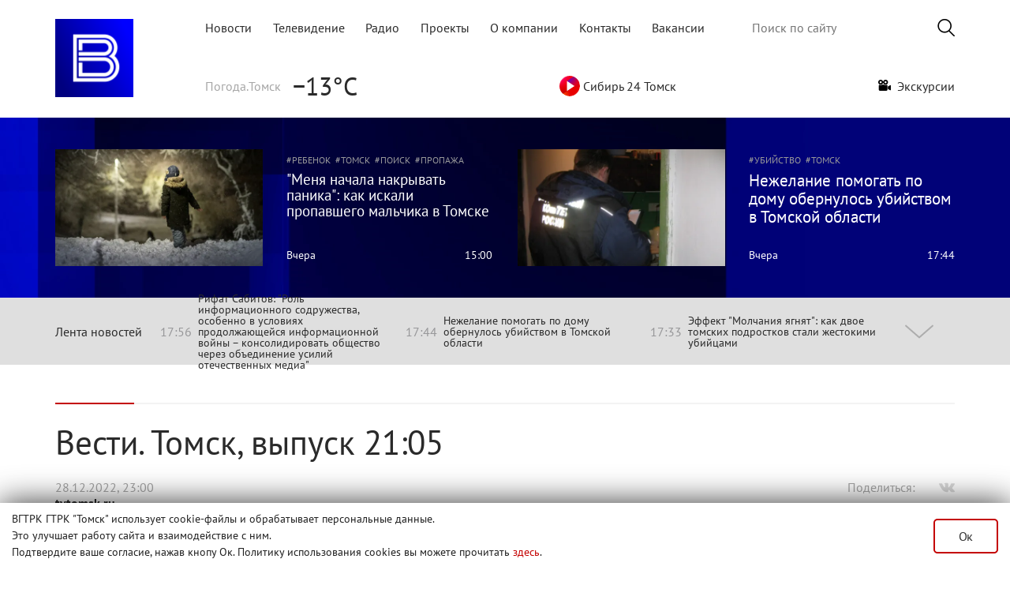

--- FILE ---
content_type: text/html; charset=utf-8
request_url: https://www.tvtomsk.ru/tv/russia1/vesti_tomsk/82584-vesti-tomsk-vypusk-2105.html
body_size: 15908
content:
<!DOCTYPE html>
<html lang="ru">
<head>
  <title>Вести. Томск, выпуск 21:05</title>
<meta name="charset" content="utf-8">
<meta name="title" content="Вести. Томск, выпуск 21:05">
<meta name="description" content="Вести. Томск, выпуск 21:05">
<meta name="keywords" content="">
<link rel="image_src" href="https://www.tvtomsk.ru/uploads/files/images/NoImage_.jpg">
<meta name="article:published_time" content="2022-12-28T23:00:45+07:00">
<meta name="article:tag" content="">
<meta name="fb:app_id" content="215897702084851">
<link rel="canonical" href="https://www.tvtomsk.ru/tv/russia1/vesti_tomsk/82584-vesti-tomsk-vypusk-2105.html">
<link rel="alternate" type="application/rss+xml" title="Вести-Томск - Новости Томска и области RSS" href="https://www.tvtomsk.ru/rss.xml">
<link rel="alternate" type="application/rss+xml" title="Вести-Томск - Новости Томска и области RSS Turbo" href="https://www.tvtomsk.ru/rssturbo.xml">
<link rel="alternate" type="application/rss+xml" title="Вести-Томск - Новости Томска и области RSS Dzen" href="https://www.tvtomsk.ru/rssdzen.xml">
<link rel="search" type="application/opensearchdescription+xml" title="Вести-Томск - Новости Томска и области" href="https://www.tvtomsk.ru/index.php?do=opensearch">
<link rel="preconnect" href="https://www.tvtomsk.ru/" fetchpriority="high">
<meta property="twitter:title" content="Вести. Томск, выпуск 21:05">
<meta property="twitter:url" content="https://www.tvtomsk.ru/tv/russia1/vesti_tomsk/82584-vesti-tomsk-vypusk-2105.html">
<meta property="twitter:card" content="summary_large_image">
<meta property="twitter:image" content="https://www.tvtomsk.ru/uploads/files/images/NoImage_.jpg">
<meta property="twitter:description" content="//player.smotrim.ru/iframe/video/id/2538871/start_zoom/true/showZoomBtn/false/sid/smotrim/isPlay/false/mute/true/?acc_video_id=2706197">
<meta property="og:type" content="article">
<meta property="og:site_name" content="Вести-Томск - Новости Томска и области">
<meta property="og:title" content="Вести. Томск, выпуск 21:05">
<meta property="og:url" content="https://www.tvtomsk.ru/tv/russia1/vesti_tomsk/82584-vesti-tomsk-vypusk-2105.html">
<meta property="og:image" content="https://www.tvtomsk.ru/uploads/files/images/NoImage_.jpg">
<meta property="og:locale" content="ru_RU">
<meta property="og:description" content="//player.smotrim.ru/iframe/video/id/2538871/start_zoom/true/showZoomBtn/false/sid/smotrim/isPlay/false/mute/true/?acc_video_id=2706197">

<script src="/engine/classes/js/jquery.js?v=xy939"></script>
<script src="/engine/classes/js/jqueryui.js?v=xy939" defer></script>
<script src="/engine/classes/js/dle_js.js?v=xy939" defer></script>
<script type="application/ld+json">{"@context":"https://schema.org","@graph":[{"@type":"BreadcrumbList","@context":"https://schema.org/","itemListElement":[{"@type":"ListItem","position":1,"item":{"@id":"https://www.tvtomsk.ru/","name":"tvtomsk.ru - Новости Томска и области"}},{"@type":"ListItem","position":2,"item":{"@id":"https://www.tvtomsk.ru/tv/","name":"Телевидение"}},{"@type":"ListItem","position":3,"item":{"@id":"https://www.tvtomsk.ru/tv/russia1/","name":"Россия 1"}},{"@type":"ListItem","position":4,"item":{"@id":"https://www.tvtomsk.ru/tv/russia1/vesti_tomsk/","name":"Вести.Томск"}},{"@type":"ListItem","position":5,"item":{"@id":"https://www.tvtomsk.ru/tv/russia1/vesti_tomsk/82584-vesti-tomsk-vypusk-2105.html","name":"Вести. Томск, выпуск 21:05"}}]}]}</script>
  <meta http-equiv="Content-Security-Policy" content="upgrade-insecure-requests" />
  
  <meta name="HandheldFriendly" content="true">
  <meta name="format-detection" content="telephone=no">
  <meta name="viewport" content="width=device-width, user-scalable=no, initial-scale=1, maximum-scale=1.0">
  <meta name="mobile-web-app-capable" content="yes">
  <meta name="apple-mobile-web-app-status-bar-style" content="default">

  <!-- <link rel="apple-touch-icon" sizes="180x180" href="/uploads/favicon/apple-touch-icon.png?v=zXr7NMrWPL">
  <link rel="icon" type="image/png" sizes="32x32" href="/uploads/favicon/favicon-32x32.png?v=zXr7NMrWPL">
  <link rel="icon" type="image/png" sizes="192x192" href="/uploads/favicon/android-chrome-192x192.png?v=zXr7NMrWPL">
  <link rel="icon" type="image/png" sizes="16x16" href="/uploads/favicon/favicon-16x16.png?v=zXr7NMrWPL">
  <link rel="manifest" href="/uploads/favicon/manifest.json?v=zXr7NMrWPL">
  <link rel="mask-icon" href="/uploads/favicon/safari-pinned-tab.svg?v=zXr7NMrWPL" color="#0048c4">
  <link rel="shortcut icon" href="/uploads/favicon/favicon.ico?v=zXr7NMrWPL">
  <meta name="msapplication-TileColor" content="#2b5797">
  <meta name="msapplication-TileImage" content="/uploads/favicon/mstile-144x144.png?v=zXr7NMrWPL">
  <meta name="msapplication-config" content="/uploads/favicon/browserconfig.xml?v=zXr7NMrWPL">
  <meta name="theme-color" content="#ffffff"> -->
  <link rel="apple-touch-icon" sizes="180x180" href="/uploads/favicons/apple-touch-icon.png">
  <link rel="icon" type="image/png" sizes="32x32" href="/uploads/favicons/favicon-32x32.png">
  <link rel="icon" type="image/png" sizes="16x16" href="/uploads/favicons/favicon-16x16.png">
  <link rel="manifest" href="/uploads/favicons/site.webmanifest">
  <link rel="mask-icon" href="/uploads/favicons/safari-pinned-tab.svg" color="#0c0c57">
  <meta name="apple-mobile-web-app-title" content="tvtomsk.ru">
  <meta name="application-name" content="tvtomsk.ru">
  <meta name="msapplication-TileColor" content="#0c0c57">
  <link rel="shortcut icon" href="/uploads/favicons/favicon.ico">
  <link rel="icon" href="/uploads/favicons/favicon.svg" type="image/svg+xml">
  <meta name="theme-color" content="#ffffff">

  <link href="/templates/Tvtomsk/css/bootstrap.min_new.css?3" type="text/css" rel="stylesheet">
  <script src="/templates/Tvtomsk/js/bootstrap-native.min.js" async></script>
  
  <style>
  @font-face {font-family: PT_Sans; src: url(/templates/Tvtomsk/fonts/PT_Sans-Web-Regular.ttf) format('truetype'); font-display: swap; font-weight: normal; font-style: normal;}
  @font-face {font-family: PT_Sans; src: url(/templates/Tvtomsk/fonts/PT_Sans-Web-Bold.ttf) format('truetype'); font-display: swap; font-weight: bold; font-style: normal;}
  @font-face {font-family: PT_Serif; src: url(/templates/Tvtomsk/fonts/PT_Serif-Web-Regular.ttf) format('truetype'); font-display: swap; font-weight: normal; font-style: normal;}
  </style>
  <link href="/templates/Tvtomsk/css/styles.min.css?203" type="text/css" rel="stylesheet">
  <script src="/templates/Tvtomsk/js/polyfills.js"></script>
  
  
  <script>
<!--
var dle_root       = '/';
var dle_admin      = '';
var dle_login_hash = '0818d8ea57b3de1bbf30d2ea53132e954f5e07e5';
var dle_group      = 5;
var dle_skin       = 'Tvtomsk';
var dle_wysiwyg    = '-1';
var quick_wysiwyg  = '2';
var dle_min_search = '4';
var dle_act_lang   = ["Да", "Нет", "Ввод", "Отмена", "Сохранить", "Удалить", "Загрузка. Пожалуйста, подождите..."];
var menu_short     = 'Быстрое редактирование';
var menu_full      = 'Полное редактирование';
var menu_profile   = 'Просмотр профиля';
var menu_send      = 'Отправить сообщение';
var menu_uedit     = 'Админцентр';
var dle_info       = 'Информация';
var dle_confirm    = 'Подтверждение';
var dle_prompt     = 'Ввод информации';
var dle_req_field  = ["Заполните поле с именем", "Заполните поле с сообщением", "Заполните поле с темой сообщения"];
var dle_del_agree  = 'Вы действительно хотите удалить? Данное действие невозможно будет отменить';
var dle_spam_agree = 'Вы действительно хотите отметить пользователя как спамера? Это приведёт к удалению всех его комментариев';
var dle_c_title    = 'Отправка жалобы';
var dle_complaint  = 'Укажите текст Вашей жалобы для администрации:';
var dle_mail       = 'Ваш e-mail:';
var dle_big_text   = 'Выделен слишком большой участок текста.';
var dle_orfo_title = 'Укажите комментарий для администрации к найденной ошибке на странице:';
var dle_p_send     = 'Отправить';
var dle_p_send_ok  = 'Уведомление успешно отправлено';
var dle_save_ok    = 'Изменения успешно сохранены. Обновить страницу?';
var dle_reply_title= 'Ответ на комментарий';
var dle_tree_comm  = '0';
var dle_del_news   = 'Удалить статью';
var dle_sub_agree  = 'Вы действительно хотите подписаться на комментарии к данной публикации?';
var dle_unsub_agree  = 'Вы действительно хотите отписаться от комментариев к данной публикации?';
var dle_captcha_type  = '0';
var dle_share_interesting  = ["Поделиться ссылкой на выделенный текст", "Twitter", "Facebook", "Вконтакте", "Прямая ссылка:", "Нажмите правой клавишей мыши и выберите «Копировать ссылку»"];
var DLEPlayerLang     = {prev: 'Предыдущий',next: 'Следующий',play: 'Воспроизвести',pause: 'Пауза',mute: 'Выключить звук', unmute: 'Включить звук', settings: 'Настройки', enterFullscreen: 'На полный экран', exitFullscreen: 'Выключить полноэкранный режим', speed: 'Скорость', normal: 'Обычная', quality: 'Качество', pip: 'Режим PiP'};
var DLEGalleryLang    = {CLOSE: 'Закрыть (Esc)', NEXT: 'Следующее изображение', PREV: 'Предыдущее изображение', ERROR: 'Внимание! Обнаружена ошибка', IMAGE_ERROR: 'Не удалось загрузить изображение', TOGGLE_SLIDESHOW: 'Просмотр слайдшоу',TOGGLE_FULLSCREEN: 'Полноэкранный режим', TOGGLE_THUMBS: 'Включить / Выключить уменьшенные копии', ITERATEZOOM: 'Увеличить / Уменьшить', DOWNLOAD: 'Скачать изображение' };
var DLEGalleryMode    = 1;
var DLELazyMode       = 0;
var allow_dle_delete_news   = false;

jQuery(function($){
					setTimeout(function() {
						$.get(dle_root + "engine/ajax/controller.php?mod=adminfunction", { 'id': '82584', action: 'newsread', user_hash: dle_login_hash });
					}, 1000);
});
//-->
</script>
  <script src="/templates/Tvtomsk/js/vue.min.js?v=2611"></script>
  <script src="/templates/Tvtomsk/js/v-img.min.js"></script>
  
  
  
  <script src="/templates/Tvtomsk/js/script.min.js?32"></script>

  <meta name="yandex-verification" content="1ccc8a0c681dc21e" />
  <script>window.yaContextCb=window.yaContextCb||[]</script>
  <script src="https://yandex.ru/ads/system/context.js" async></script>
  <script async src="https://jsn.24smi.net/smi.js"></script>
  <!-- Top.Mail.Ru counter -->
  <script type="text/javascript">
  var _tmr = window._tmr || (window._tmr = []);
  _tmr.push({id: "3572964", type: "pageView", start: (new Date()).getTime()});
  (function (d, w, id) {
    if (d.getElementById(id)) return;
    var ts = d.createElement("script"); ts.type = "text/javascript"; ts.async = true; ts.id = id;
    ts.src = "https://top-fwz1.mail.ru/js/code.js";
    var f = function () {var s = d.getElementsByTagName("script")[0]; s.parentNode.insertBefore(ts, s);};
    if (w.opera == "[object Opera]") { d.addEventListener("DOMContentLoaded", f, false); } else { f(); }
  })(document, window, "tmr-code");
  </script>
  <noscript><div><img src="https://top-fwz1.mail.ru/counter?id=3572964;js=na" style="position:absolute;left:-9999px;" alt="Top.Mail.Ru" /></div></noscript>
  <!-- /Top.Mail.Ru counter -->
  <script async src="https://stat.sputnik.ru/cnt.js"></script>
  <meta name="sputnik-verification" content="950ritqukU3UKVeH"/>
  <!-- Top100 (Kraken) Counter -->
  <script>
    (function (w, d, c) {
    (w[c] = w[c] || []).push(function() {
        var options = {
            project: 2644647,
        };
        try {
            w.top100Counter = new top100(options);
        } catch(e) { }
    });
    var n = d.getElementsByTagName("script")[0],
    s = d.createElement("script"),
    f = function () { n.parentNode.insertBefore(s, n); };
    s.type = "text/javascript";
    s.async = true;
    s.src =
    (d.location.protocol == "https:" ? "https:" : "http:") +
    "//st.top100.ru/top100/top100.js";

    if (w.opera == "[object Opera]") {
    d.addEventListener("DOMContentLoaded", f, false);
  } else { f(); }
  })(window, document, "_top100q");
  </script>
  <noscript>
  <img src="//counter.rambler.ru/top100.cnt?pid=2644647" alt="Топ-100" />
  </noscript>
  <!-- END Top100 (Kraken) Counter -->
</head>
<body>
  <div id="adfox_17549109276292584"></div>
  <script type="application/ld+json">
    {
    "@context": "https://schema.org",
    "@type": "Person",
    "name": "ГТРК «Томск»",
    "url": "https://www.tvtomsk.ru/",
    "sameAs": [
    "https://vk.com/gtrktomsk",
    "https://rutube.ru/channel/26250029",
    "https://www.youtube.com/gtrktomsk",
    "https://t.me/gtrktomsk",
    "https://dzen.ru/tvtomsk.ru"
    ]
    }
  </script>

  <div style="z-index: 110;display:none!important;" id="tgb" class="tgb d-none flex-column w-100 mx-auto position-fixed fixed-bottom justify-content-center">
    <div class="mw1140 w-100 mx-auto position-relative">
      <button type="button" class="close position-absolute"><span>×</span></button>
      <a href="https://www.tvtomsk.ru/12months.html" about="_blank"><img src="/uploads/images/main/web_banner_selfi_.png" class="w-100 h-100"></a>
    </div>
  </div>
  <!-- <div style="z-index: 110;" id="tgb" class="tgb d-none flex-column w-100 mx-auto position-fixed fixed-bottom justify-content-center">
    <div class="mw1140 w-100 mx-auto position-relative">
      <button type="button" class="close position-absolute"><span>×</span></button>
      <a href="https://t.me/gtrktomsk" about="_blank"><img src="/uploads/images/main/web_banner_tg.svg" class="w-100 h-100"></a>
    </div>
  </div> -->
  <div class="page">
    
    
    
    
    
    
    <!-- Header -->
    <div class="content">
      <header class="row mw1140 mx-auto mb-4 mt-0 mt-lg-4 p-0">
        <nav class="navbar navbar-light p-0" style="width:100%">
          <div>
            <a href="/" class="p-0 m-0 col-2">
              <img src="/templates/Tvtomsk/images/VESTI-Avatar.png" alt="tvtomsk logo" class="tvtomsk_logo">
            </a>
          </div>
          <div class="d-block d-lg-none">
            <a class="search-btn-main navbar-toggler" href="/index.php?do=search">
              <span class="search-icon"></span>
            </a>
            <button class="navbar-toggler" type="button" data-toggle="collapse" data-target="#navbar2" aria-controls="navbar2" aria-expanded="false" aria-label="Toggle navigation">
              <span class="navbar-toggler-icon"></span>
            </button>
          </div>
      
          <div class="navbar col-10 p-0 flex-column justify-content-between d-lg-flex d-none" id="navbar1">
            <div class="d-flex justify-content-between align-items-center m-0" style="width: 100%;">
              <div class="topmenu col-xl-8 col-lg-8 p-0">
                <ul class="d-flex justify-content-between navbar-nav flex-row">
                  <li class="nav-item"><a href="/" class="text-decoration-none ">Новости</a></li>
                  <li class="nav-item"><a href="/tv.html" class="text-decoration-none ">Телевидение</a></li>
                  <li class="nav-item"><a href="/radio.html" class="text-decoration-none ">Радио</a></li>
                  <li class="nav-item"><a href="/projects.html" class="text-decoration-none ">Проекты</a></li>
                  <li class="nav-item"><a href="/about.html" class="text-decoration-none ">О компании</a></li>
                  <li class="nav-item"><a href="/contact.html" class="text-decoration-none ">Контакты</a></li>
                  <li class="nav-item"><a href="/vacancy.html" class="text-decoration-none ">Вакансии</a></li>
                </ul>
              </div>
              <div class="search-bar col-xl-4 col-lg-4 p-0">
                <form class="droptopbar" id="q_search" method="post">
                  <div class="wrp">
                    <div class="q_search d-flex align-items-center justify-content-end">
                      <input id="story" name="story" placeholder="Поиск по сайту" type="search">
                      <button class="btn btn_border search-button m-0 p-0" type="submit" title="Найти"><img src="/templates/Tvtomsk/images/search-icon.png" alt="Искать"></button>
                    </div>
                  </div>
                  <input type="hidden" name="do" value="search">
                  <input type="hidden" name="subaction" value="search">
                </form>
              </div>
            </div>
            <div class="d-flex justify-content-between align-items-center mt-4" style="width: 100%">
              <div class="yandex-weather pb-3 pb-lg-0">
    <div class="yandex-label desctop">Погода.Томск</div>
    <!--<img src="http://dev.tvtomsk.ru/templates/Tvtomsk/images/weather.svg" class="desctop" alt="">-->
    <div class="yandex-temp">−13°C</div>
</div>
<div class="yandex-traffic pb-3 pb-lg-0 d-none">
	<a href="https://yandex.ru/maps/67/tomsk/?l=trf" target="_blank" style="text-decoration: none!important;"><div class="yandex-label">Яндекс.Пробки</div></a>
    <div class='gr'></div><div id='level' style='color:#4aad3a'>0</div>
</div>
<!--<div class="yandex-traffic pb-3 pb-lg-0">
	<a href="/tags/коронавирус/" style="text-decoration: none!important;" class="d-flex align-items-center"><div class="yandex-label">Коронавирус</div><img src="/templates/Tvtomsk/images/coronavirus_02.png"></a>
</div>-->
<div class="yandex-traffic pb-3 pb-lg-0 d-none">
	<div class="d-flex align-items-center" onclick="videoapp.playVideo('https://vk.com/video_ext.php?oid=-39787587&id=456243506&hash=f664cec3868646d3')" style="cursor:pointer"><img src="/templates/Tvtomsk/images/radio_online.png">&nbsp;Парад победы</div>
</div>
<div class="yandex-traffic pb-3 pb-lg-0">
	<div class="d-flex align-items-center" onclick="videoapp.playVideo('https://vk.com/video_ext.php?oid=-39787587&id=456242075&hash=2538d6664c8d7a64')" style="cursor:pointer"><img src="/templates/Tvtomsk/images/playSibir.svg" width="26" height="26">&nbsp;Сибирь 24 Томск</div>
</div>
<div class="yandex-traffic pb-3 pb-lg-0 text-decoration-none">
	<a class="exa text-decoration-none" href="/excursion.html"><img src="/templates/Tvtomsk/images/excursion/video-camera.png" width="16" height="14">&nbsp;&nbsp;Экскурсии</a>
</div>
<!--<a class="your-news small mr-3" style="width:160px;background-color:#c40000;color:#fff;font-family:'PT_Sans';font-size:16px;text-decoration:none!important;" href="/tags/новыйгод/" target="_blank" rel="noopener external">НОВЫЙ ГОД</a>-->
<!--<div class="yandex-traffic pb-3 pb-lg-0">
	<div class="d-flex align-items-center" onclick="videoapp.playVideo('https://youtu.be/VJM-ieAgRP0')" style="cursor:pointer"><img src="/templates/Tvtomsk/images/radio_online.png">&nbsp;пл.Новособорная</div>
</div>-->
<!--<div class="yandex-traffic pb-3 pb-lg-0">
	<div class="d-flex align-items-center" onclick="videoapp.playVideo('https://youtu.be/9kgw8yMvoH8')" style="cursor:pointer"><img src="/templates/Tvtomsk/images/radio_online.png">&nbsp;пл.Новособорная</div>
</div>--><!--<a class="your-news small" style="width: 170px; background-color: #00a367; color: #fff; font-family: 'PT_Sans';" href="https://www.tvtomsk.ru/news/102046-simvol-prazdnika-gde-v-tomske-kupit-elku.html">КАРТА ЕЛОЧНЫХ БАЗАРОВ</a>-->
<!--<div class="currency">
    <div class="currency-label desctop d-none">Курс валют</div>
    <div class="kurs"><p><span class='downvaluta'></span>USD 76.03</p><p><span class='downvaluta'></span>EUR 90.98</p></div>
</div>-->
<!--<div class="yandex-traffic pb-3 pb-lg-0">
    <a href="https://www.tvtomsk.ru/news/105014-ledohod-2025-na-tomi-gde-smotret-onlajn-transljaciju-v-formate-hd.html" target="_blank" style="text-decoration: none!important;"><div class="d-flex align-items-center" style="cursor:pointer"><img src="/templates/Tvtomsk/images/radio_online.png">&nbsp;Ледоход-2025</div></a>
	<div class="d-flex align-items-center" onclick="videoapp.playVideo('https://vk.com/video_ext.php?oid=-39787587&id=456243273&hash=dca9f48156424362')" style="cursor:pointer"><img src="/templates/Tvtomsk/images/radio_online.png">&nbsp;Ледоход-2025</div>
</div>-->
            </div>
          </div>

          <div id="navbar2" class="collapse">
            <ul class="d-flex justify-content-between navbar-nav p-3">
              <li class="nav-item p-2"><a href="/" class="text-decoration-none ">Новости</a></li>
              <li class="nav-item p-2"><a href="/tv.html" class="text-decoration-none ">Телевидение</a></li>
              <li class="nav-item p-2"><a href="/radio.html" class="text-decoration-none ">Радио</a></li>
              <li class="nav-item p-2"><a href="/projects.html" class="text-decoration-none ">Проекты</a></li>
              <li class="nav-item p-2"><a href="/about.html" class="text-decoration-none ">О компании</a></li>
              <li class="nav-item p-2"><a href="/contact.html" class="text-decoration-none ">Контакты</a></li>
            </ul>
            <div class="d-none d-lg-flex justify-content-between flex-column flex-lg-row p-4 p-lg-0" style="width: 100%">
              <div class="yandex-weather pb-3 pb-lg-0">
    <div class="yandex-label desctop">Погода.Томск</div>
    <!--<img src="http://dev.tvtomsk.ru/templates/Tvtomsk/images/weather.svg" class="desctop" alt="">-->
    <div class="yandex-temp">−13°C</div>
</div>
<div class="yandex-traffic pb-3 pb-lg-0 d-none">
	<a href="https://yandex.ru/maps/67/tomsk/?l=trf" target="_blank" style="text-decoration: none!important;"><div class="yandex-label">Яндекс.Пробки</div></a>
    <div class='gr'></div><div id='level' style='color:#4aad3a'>0</div>
</div>
<!--<div class="yandex-traffic pb-3 pb-lg-0">
	<a href="/tags/коронавирус/" style="text-decoration: none!important;" class="d-flex align-items-center"><div class="yandex-label">Коронавирус</div><img src="/templates/Tvtomsk/images/coronavirus_02.png"></a>
</div>-->
<div class="yandex-traffic pb-3 pb-lg-0 d-none">
	<div class="d-flex align-items-center" onclick="videoapp.playVideo('https://vk.com/video_ext.php?oid=-39787587&id=456243506&hash=f664cec3868646d3')" style="cursor:pointer"><img src="/templates/Tvtomsk/images/radio_online.png">&nbsp;Парад победы</div>
</div>
<div class="yandex-traffic pb-3 pb-lg-0">
	<div class="d-flex align-items-center" onclick="videoapp.playVideo('https://vk.com/video_ext.php?oid=-39787587&id=456242075&hash=2538d6664c8d7a64')" style="cursor:pointer"><img src="/templates/Tvtomsk/images/playSibir.svg" width="26" height="26">&nbsp;Сибирь 24 Томск</div>
</div>
<div class="yandex-traffic pb-3 pb-lg-0 text-decoration-none">
	<a class="exa text-decoration-none" href="/excursion.html"><img src="/templates/Tvtomsk/images/excursion/video-camera.png" width="16" height="14">&nbsp;&nbsp;Экскурсии</a>
</div>
<!--<a class="your-news small mr-3" style="width:160px;background-color:#c40000;color:#fff;font-family:'PT_Sans';font-size:16px;text-decoration:none!important;" href="/tags/новыйгод/" target="_blank" rel="noopener external">НОВЫЙ ГОД</a>-->
<!--<div class="yandex-traffic pb-3 pb-lg-0">
	<div class="d-flex align-items-center" onclick="videoapp.playVideo('https://youtu.be/VJM-ieAgRP0')" style="cursor:pointer"><img src="/templates/Tvtomsk/images/radio_online.png">&nbsp;пл.Новособорная</div>
</div>-->
<!--<div class="yandex-traffic pb-3 pb-lg-0">
	<div class="d-flex align-items-center" onclick="videoapp.playVideo('https://youtu.be/9kgw8yMvoH8')" style="cursor:pointer"><img src="/templates/Tvtomsk/images/radio_online.png">&nbsp;пл.Новособорная</div>
</div>--><!--<a class="your-news small" style="width: 170px; background-color: #00a367; color: #fff; font-family: 'PT_Sans';" href="https://www.tvtomsk.ru/news/102046-simvol-prazdnika-gde-v-tomske-kupit-elku.html">КАРТА ЕЛОЧНЫХ БАЗАРОВ</a>-->
<!--<div class="currency">
    <div class="currency-label desctop d-none">Курс валют</div>
    <div class="kurs"><p><span class='downvaluta'></span>USD 76.03</p><p><span class='downvaluta'></span>EUR 90.98</p></div>
</div>-->
<!--<div class="yandex-traffic pb-3 pb-lg-0">
    <a href="https://www.tvtomsk.ru/news/105014-ledohod-2025-na-tomi-gde-smotret-onlajn-transljaciju-v-formate-hd.html" target="_blank" style="text-decoration: none!important;"><div class="d-flex align-items-center" style="cursor:pointer"><img src="/templates/Tvtomsk/images/radio_online.png">&nbsp;Ледоход-2025</div></a>
	<div class="d-flex align-items-center" onclick="videoapp.playVideo('https://vk.com/video_ext.php?oid=-39787587&id=456243273&hash=dca9f48156424362')" style="cursor:pointer"><img src="/templates/Tvtomsk/images/radio_online.png">&nbsp;Ледоход-2025</div>
</div>-->
            </div>
            <div class="px-4 copyr">
              <p class="pb-2">«Государственный Интернет-Канал «Россия». 2001-2018.
                  Свидетельство о регистрации Эл №ФС 77-59166 от 22.08.2014 выдано Федеральной службой по надзору в сфере связи, информационных технологий и массовых коммуникаций.
                  Учредитель Федеральное государственное унитарное предприятие
                  «Всероссийская государственная телевизионная и радиовещательная компания».</p>
              <p class="pb-2">Главный редактор Панина Елена Валерьевна (г. Москва), старший редактор ГТРК «Томск» - Кошкарова Мария Николаевна.
                  Email редакции: vesti.gtrktomsk@gmail.com, Телефон редакции: 8 (3822) 60 24 40
                  Для детей старше 16 лет</p>
              <p>Все права на материалы, опубликованные на сайте защищены в соответствии с российским и международным законодательством об интеллектуальной собственности. Любое использование текстовых, фото, аудио и видеоматериалов возможно только с согласия правообладателя (ВГТРК).</p>
            </div>
          </div>
        </nav>
      </header>
    </div>
    <div class="conten mw1140 mx-auto mb-4">
      <!-- <div id="adfox_158617613308786659" class="mx-auto"></div> -->
    </div>
    
    
      
        
          <div class="content dark-gradient py-4 d-none d-lg-block" v-once>
  <div id="head-news">
    <div class="more-news row mw1140 mx-auto">
          <div class="new col-12 col-xl-6 py-3 d-flex flex-column flex-sm-row more-one-news pr-3 pl-3 pr-xl-3 pl-xl-0  ">
                <a href="/news/112227-progul-pismo-i-trevoga-kak-v-tomske-nashli-propavshego-malchika.html">
          <picture class="more-one-news-img">
            <source type="image/webp" srcset="/uploads/images/2026/01/29/thumbs/e1ffbf7e2c6d80.webp">
            <source type="image/jpeg" srcset="/uploads/images/2026/01/29/thumbs/e1ffbf7e2c6d80.jpg">
            <img src="/uploads/images/2026/01/29/thumbs/e1ffbf7e2c6d80.jpg" alt="">
          </picture>
        </a>
                <div class="more-one-news-info">
                  <div class="more-one-news-tags">
                      <a href="/tags/ребенок/" class="news-tag">ребенок</a>
                      <a href="/tags/томск/" class="news-tag">томск</a>
                      <a href="/tags/поиск/" class="news-tag">поиск</a>
                      <a href="/tags/пропажа/" class="news-tag">пропажа</a>
                    </div>
                  <div class="news-title">
                        <a href="/news/112227-progul-pismo-i-trevoga-kak-v-tomske-nashli-propavshego-malchika.html"><span>"Меня начала накрывать паника": как искали пропавшего мальчика в Томске</span></a>
          </div>
          <div class="news-date">
            <div class="news-date1"><a href="/2026/01/29/">Вчера</a></div>
            <div class="news-date2">15:00</div>
          </div>
        </div>
      </div>

      <div class="new col-12 col-xl-6 py-3 d-flex flex-column flex-sm-row more-one-news pr-3 pl-3 pl-xl-3 pr-xl-0  ">
                <a href="/news/112238-nezhelanie-pomogat-po-domu-obernulos-ubijstvom-v-tomskoj-oblasti.html">
          <picture class="more-one-news-img">
            <source type="image/webp" srcset="/uploads/images/2026/01/29/thumbs/3557eec0a30f3c.webp">
            <source type="image/jpeg" srcset="/uploads/images/2026/01/29/thumbs/3557eec0a30f3c.jpg">
            <img src="/uploads/images/2026/01/29/thumbs/3557eec0a30f3c.jpg" alt="">
          </picture>
        </a>
                <div class="more-one-news-info">
                  <div class="more-one-news-tags">
                      <a href="tags/убийство/" class="news-tag">убийство</a>
                      <a href="tags/томск/" class="news-tag">томск</a>
                      <a href="tags/Следственныйкомитет/" class="news-tag">Следственныйкомитет</a>
                      <a href="tags/прокуратура/" class="news-tag">прокуратура</a>
                    </div>
                  <div class="news-title">
                        <a href="/news/112238-nezhelanie-pomogat-po-domu-obernulos-ubijstvom-v-tomskoj-oblasti.html"><span>Нежелание помогать по дому обернулось убийством в Томской области</span></a>
          </div>
          <div class="news-date">
            <div class="news-date1"><a href="/2026/01/29/">Вчера</a></div>
            <div class="news-date2">17:44</div>
          </div>
        </div>
      </div>

    </div>
  </div>
</div>

<script>
if( window.innerWidth > 991 ) {
  document.querySelectorAll('.more-news .more-one-news:not(.text) .news-title span').forEach(function(currentValue) {
    font_size_determination(currentValue, 87, 263, 25);
    currentValue.parentElement.parentElement.parentElement.parentElement.classList.remove('new');
  });
  document.querySelectorAll('.more-news .more-one-news.text .news-title span').forEach(function(currentValue) {
    font_size_determination(currentValue, 87, 555, 25);
    currentValue.parentElement.parentElement.parentElement.parentElement.classList.remove('new');
  });
}

new Vue({
  el: '#head-news',
  methods: {
    playVideo: function(link) {
      videoapp.playVideo(link);
    },
    openPhotos: function(photosStr, mainImg) {
      // videoapp.openPhotos(photosStr, mainImg);
      videoapp.openPhotos({photosStr, mainImg, index: 0});
    },
    openOffer: function() {
      videoapp.openOffer();
    },
    playRadio: function(radio) {
      playRadio(radio);
    }
  }
});
</script>
          <div id="lenta" class="mx-auto w-100">
            <div :class="['lenta-wrapper mw1140 w-100 mx-auto', updown_flag ? 'open' : '']" v-cloak>
              <div :class="['lenta-body m-0 d-flex align-items-center justify-content-between']">
                <span class="lenta-title" @click="updown">Лента новостей</span>
                <div class="d-flex justify-content-between lenta-3news">
                  <div class="d-none d-sm-flex align-items-center lenta-header-small-news" v-if="news.length"><span class="lenta-time pr-2">{{ news[0][1][0].date2 }}</span><a :href="news[0][1][0].url">{{ news[0][1][0].title }}</a></div>
                  <div class="d-none d-md-flex align-items-center lenta-header-small-news" v-if="news.length"><span class="lenta-time pr-2">{{ ( news[0][1][1] ) ? news[0][1][1].date2 : news[1][1][0].date2 }}</span><a :href="( news[0][1][1] ) ? news[0][1][1].url : news[1][1][0].url">{{ ( news[0][1][1] ) ? news[0][1][1].title : news[1][1][0].title }}</a></div>
                  <div class="d-none d-lg-flex align-items-center lenta-header-small-news" v-if="news.length"><span class="lenta-time pr-2">{{ ( news[0][1][2] ) ? news[0][1][2].date2 : news[1][1][1].date2 }}</span><a :href="( news[0][1][2] ) ? news[0][1][2].url : news[1][1][1].url">{{ ( news[0][1][2] ) ? news[0][1][2].title : news[1][1][1].title }}</a></div>
                </div>
                <div class="d-flex justify-content-center" style="width: 90px;">
                  <div :class="['updown', updown_flag ? '' : 'down']" @click="updown" :title="updown_flag ? 'Свернуть' : 'Развернуть'" :style="{height: !updown_flag ? '' : '30px'}"></div>
                </div>
              </div>
              <div class="lenta-list" v-if="updown_flag">
                <div class="lenta-date-box" v-for="n in news">
                  <div class="lenta-date-title p-3"><strong>{{ n[0] | datetitle }}</strong></div>
                  <div class="lenta-day-box">
                    <div v-for="ln in n[1]" :class="['lenta-item py-2 overflow-hidden d-flex', ln.bignews == '1' ? 'bold' : '']" :style="{background: ln.color}">
                      <div class="lenta-time">{{ ln.date2 }}</div>
                      <div class="lenta-news-title pl-2"><a :href="ln.url">{{ ln.title }}</a></div>
                    </div>
                  </div>
                </div>
                <div class="bottom_lenta d-flex flex-column align-items-center">
                  <img src="/templates/Tvtomsk/images/rolling.svg" v-if="!scrollLenta">
                  <button type="button" class="lenta-more my-3" @click="loadNews(60)" :disabled="!scrollLenta">Больше новостей</button>
                </div>
              </div>
            </div>
          </div>
          
        
      
      


      
      <div id='dle-content'>
<script src="/templates/Tvtomsk/js/histories.min.js"></script>
<div class="content fullnews">
  <article class="fullstory mw1140 mx-auto overflow-hidden" id="id82584">
    
    <div class="red-grey-line mt-0 mt-lg-5 mb-4"><div class="red-line"></div></div>
    <h1 class="news-fulltitle mb-4">Вести. Томск, выпуск 21:05</h1>
    
    <div class="date-social d-flex justify-content-between mb-4">
      <div class="date-news">28.12.2022, 23:00<div><strong>tvtomsk.ru</strong></div></div>
      <div class="repost-news1">Поделиться: 
        <!-- <div class="twitter_gray" onclick="window.open('https://twitter.com/intent/tweet?text='+document.title+'&amp;url='+window.location, '', 'width=600,height=400');"></div> -->
        <!-- <div class="facebook_gray" onclick="window.open('https://facebook.com/sharer.php?src=sp&u='+window.location, '', 'width=800,height=600');"></div> -->
        <div class="vk_gray" onclick="window.open('https://vk.com/share.php?url='+window.location, '', 'width=600,height=600');"></div>
      </div>
    </div>
    

    <div class="full-text-cont">
      
      
      <div class="separator"></div>
      
      <div class="full-text mt-2 mt-md-4 mb-3">
        
      </div>
      <div class="reposts d-none d-xl-block">
        <div class="repost_vk" onclick="window.open('https://vk.com/share.php?url='+window.location, '', 'width=600,height=600');"></div>
        <div class="repost_ok" onclick="window.open('https://connect.ok.ru/dk?st.cmd=WidgetSharePreview&amp;st.shareUrl='+window.location, '', 'width=800,height=500');"></div>
        <!-- <div class="repost_fb" onclick="window.open('https://facebook.com/sharer.php?src=sp&u='+window.location, '', 'width=800,height=600');"></div> -->
        <!-- <div class="repost_tw" onclick="window.open('https://twitter.com/intent/tweet?text='+document.title+'&amp;url='+window.location, '', 'width=600,height=400');"></div> -->
      </div>
      
        <div class="fullstory-video-cont">
          <div style="display: none;" class="video_link">//player.smotrim.ru/iframe/video/id/2538871/start_zoom/true/showZoomBtn/false/sid/smotrim/isPlay/false/mute/true/?acc_video_id=2706197</div>
          <iframe class="fullstory-video pb-4" src="" frameborder="0" allow="accelerometer; encrypted-media; gyroscope; picture-in-picture" allowfullscreen></iframe>
          <script>
            let fv = document.getElementsByClassName('fullstory-video')[0]
            let lnk = linkVideo(document.getElementsByClassName('video_link')[0].innerText)
            if( lnk[0] == 'youtube' ) {
              fv.setAttribute('src', lnk[1]);
              fv.style.display = 'block';
              fv.height = fv.offsetWidth / 1.7777777;
            }
            if( lnk[0] == 'vk' || lnk[0] == 'smotrim' ) {
              fv.setAttribute('allow', 'autoplay; encrypted-media; fullscreen; picture-in-picture');
              fv.setAttribute('src', lnk[1]);
              fv.style.display = 'block';
              fv.height = fv.offsetWidth / 1.7777777;
            }
          </script>
        </div>
      
      <div class="copyright-full mb-4">© При полном или частичном использовании материалов в интернете и печатных СМИ ссылка на tvtomsk.ru обязательна. Отсутствие ссылки, либо ссылка на иной источник (Вести-Томск, ГТРК "Томск" и др.) является нарушением прав на интеллектуальную собственность.</div>
      <div class="find-error mb-4">Нашли в тексте ошибку? Выделите её, нажмите Ctrl + Enter</div>
      <a class="your-news small d-block flashl mr-3 mb-3" href="https://www.tvtomsk.ru/vacancy.html">ВАКАНСИЯ</a>
      <style>
        .flashl {
          background: #ff0000;
          animation: flash 1s infinite;
          animation-timing-function: ease-in;
        }
        @keyframes flash {
          0% { background: #ff0000; }
          50% { background: #c94a4a; }
          100% { background: #ff0000; }
        }
        .flashl:hover {
          color: #FFFFFF;
        }
      </style>
      <div class="your-news small mr-3 mb-3" onclick="videoapp.openOffer();">ПРЕДЛОЖИТЬ НОВОСТЬ</div>
      <!-- <a class="your-news small mr-3 mb-3" style="width:260px;background-color:#00a367;color:#fff;font-family:'PT_Sans';text-decoration:none!important;" href="/news/85706-grafik-otkljuchenija-gorjachej-vody-v-tomske-na-leto-2023-goda.html" target="_blank" rel="noopener external">ГРАФИК ОТКЛЮЧЕНИЯ ГОРЯЧЕЙ ВОДЫ 2023</a> -->
      <!-- <a class="wapp mr-3" href="https://api.whatsapp.com/send?phone=79039154210" target="_blank">
        <img src="/templates/Tvtomsk/images/whatsapp.svg" width="23"><span>WhatsApp для ваших новостей +7 903 915 42 10</span>
      </a> -->
      <a class="wapp" href="https://t.me/gtrktomsk" target="_blank">
        <img src="/templates/Tvtomsk/images/telegram_logo.svg" width="23" class="mr-1"><span>Читайте и смотрите нас в Telegram!</span>
      </a>
      
      <div id="news-id" class="d-none">82584</div>
      <div id="category-id" class="d-none">25</div>
      
      <!-- <a href="/news/73116-prjamaja-linija-s-gubernatorom-tomskoj-oblasti-projdet-21-dekabrja.html" class="w-100 mw1140 d-block">
        <img src="/uploads/images/main/GuberLine.jpg" alt="" class="w-100 mt-5">
      </a> -->
      <div id="24smi-box" class="mb-3 pb-3 float-left">
        <div class="smi24__informer smi24__auto" data-smi-blockid="31188"></div>
        <div class="smi24__informer smi24__auto" data-smi-blockid="31187"></div>
        <script>(window.smiq = window.smiq || []).push({});</script>
      </div>
    </div>

    <div id="historyin82584" class="historyin mt-5">
    <div class="histories">
  <div class="histories-control">
    <div class="top-lines">
      <div class="top-line" style="width: 20%;">
        <div class="top-front-line"></div>
        <div class="top-back-line"></div>
      </div>
      <div class="top-line" style="width: 20%;">
        <div class="top-front-line"></div>
        <div class="top-back-line"></div>
      </div>
      <div class="top-line" style="width: 20%;">
        <div class="top-front-line"></div>
        <div class="top-back-line"></div>
      </div>
      <div class="top-line" style="width: 20%;">
        <div class="top-front-line"></div>
        <div class="top-back-line"></div>
      </div>
      <div class="top-line" style="width: 20%;">
        <div class="top-front-line"></div>
        <div class="top-back-line"></div>
      </div>
    </div>
    <div class="history-left"></div>
    <div class="history-right"></div>
  </div>
  <div class="histories-wrapper">
    <div class="history">
      <div class="history-content">
        <a href="/news/111203-ohota-na-korrupcionerov-kak-tomskie-prokurory-nahodjat-i-nakazyvajut-vzjatochnikov-v-tomskoj-oblasti.html" target="_blank">
          <div class="black-gradient"></div>
          <div class="news-title">Охота на коррупционеров: как томские прокуроры находят и наказывают взяточников в Томской области</div>
          <img src="/uploads/images/2025/12/09/thumbs/4907143e8b9777.jpg" data-image="/uploads/images/2025/12/09/thumbs/4907143e8b9777.webp">
        </a>
      </div>
      <div class="history-content">
        <a href="/news/107097-iz-samoleta-v-sizo-podozrevaemyj-v-hischenii-130-mln-direktor-tomskoj-strojfirmy-zaderzhan.html" target="_blank">
          <div class="black-gradient"></div>
          <div class="news-title">Из самолета в СИЗО: подозреваемый в хищении 130 млн директор томской стройфирмы задержан</div>
          <img src="/uploads/images/2025/06/23/thumbs/5aa7e04a091736.png" data-image="/uploads/images/2025/06/23/thumbs/5aa7e04a091736.webp">
        </a>
      </div>
      <div class="history-content">
        <a href="/news/105251-ledohod-v-obektive-kak-reka-tom-sbrasyvaet-ledjanye-okovy.html" target="_blank">
          <div class="black-gradient"></div>
          <div class="news-title">Ледоход в объективе: как река Томь сбрасывает ледяные оковы</div>
          <img src="/uploads/images/2025/04/09/thumbs/321dd33512036c.jpg" data-image="/uploads/images/2025/04/09/thumbs/321dd33512036c.webp">
        </a>
      </div>
      <div class="history-content">
        <a href="/news/103759-propal-posle-svadby-tomichka-zhenila-na-sebe-invalida-bogacha-radi-nasledstva.html" target="_blank">
          <div class="black-gradient"></div>
          <div class="news-title">Пропал после свадьбы: томичка женила на себе инвалида-богача ради наследства</div>
          <img src="/uploads/images/2025/02/09/thumbs/e8aa2db310c7d2.jpg" data-image="/uploads/images/2025/02/09/thumbs/e8aa2db310c7d2.webp">
        </a>
      </div>
      <div class="history-content">
        <a href="/news/103751-goroskop-na-9-fevralja-ne-rubit-s-plecha-i-ne-vstupat-v-konflikty-na-jemocijah.html" target="_blank">
          <div class="black-gradient"></div>
          <div class="news-title">Гороскоп на 9 февраля: не рубить с плеча и не вступать в конфликты на эмоциях</div>
          <img src="/uploads/images/2025/02/08/thumbs/60dcf631c1071b.jpg" data-image="/uploads/images/2025/02/08/thumbs/60dcf631c1071b.webp">
        </a>
      </div>
    </div>
  </div>
</div>

    </div>
    <script>
      f1 = window.onload = function() {
        new Histories(document.querySelectorAll('#historyin' + document.querySelector('#news-id').innerText)[0].querySelectorAll('.histories')[0])
        if (document.querySelectorAll('.full-text')[0].innerText == '' ) {
          document.querySelectorAll('.reposts')[0].classList.remove('d-xl-block')
        }
      }
    </script>

    <div id="unit_102115"><a href="https://smi2.ru/" >Новости СМИ2</a></div>
    <script type="text/javascript" charset="utf-8">
      (function() {
        var sc = document.createElement('script'); sc.type = 'text/javascript'; sc.async = true;
        sc.src = '//smi2.ru/data/js/102115.js'; sc.charset = 'utf-8';
        var s = document.getElementsByTagName('script')[0]; s.parentNode.insertBefore(sc, s);
      }());
    </script>

    <div id="relatednews">
      <div class="place-line">
        <div class="one-place pt-5">
          <div class="place-text-active place-text">ЧИТАЙТЕ ТАКЖЕ</div>
        </div>
      </div>
      <div class="red-grey-line my-3"><div class="red-line" style="width: 120px;"></div></div>
      <div class="tags">
        <div class="loading-tags" v-show="loading_tags">
          <div class="loading-tag"></div>
          <div class="loading-tag"></div>
          <div class="loading-tag"></div>
          <div class="loading-tag"></div>
          <div class="loading-tag"></div>
          <div class="loading-tag"></div>
          <div class="loading-tag"></div>
          <div class="loading-tag"></div>
          <div class="loading-tag"></div>
        </div>
        <div class="loaded-tags" v-show="!loading_tags">
          <a class="tag notselect mr-2" v-for="(tag, key) in tags" :href="'/tags/' + tag + '/'" rel="nofollow">#{{ tag }}</a>
        </div>
      </div>
      <div class="related-news d-flex justify-content-between">
        <div class="loading-news-big" v-if="loading_related">
          <div class="loading-news-big-date"></div><div class="loading-news-big-title"></div><div class="loading-news-big-title"></div><div class="loading-news-big-title"></div>
        </div>
        <div class="loading-news-small" v-if="loading_related">
          <div class="loading-news-small-img"></div><div class="loading-news-small-date"></div><div class="loading-news-small-date"></div><div class="loading-news-small-text"></div><div class="loading-news-small-text"></div><div class="loading-news-small-text"></div><div class="loading-news-small-text"></div><div class="loading-news-small-tag"></div>
        </div>
        <div class="loading-news-small" v-if="loading_related">
          <div class="loading-news-small-img"></div><div class="loading-news-small-date"></div><div class="loading-news-small-date"></div><div class="loading-news-small-text"></div><div class="loading-news-small-text"></div><div class="loading-news-small-text"></div><div class="loading-news-small-text"></div><div class="loading-news-small-tag"></div>
        </div>
        <div class="loading-news-mini" v-if="loading_related">
          <div class="loading-news-mini-date"></div><div class="loading-news-mini-date"></div><div class="loading-news-mini-text"></div><div class="loading-news-mini-text"></div><div class="loading-news-mini-text"></div><div class="loading-news-mini-text"></div><div class="loading-news-mini-tag"></div>
        </div>
        <div class="loading-news-mini" v-if="loading_related">
          <div class="loading-news-mini-date"></div><div class="loading-news-mini-date"></div><div class="loading-news-mini-text"></div><div class="loading-news-mini-text"></div><div class="loading-news-mini-text"></div><div class="loading-news-mini-text"></div><div class="loading-news-mini-tag"></div>
        </div>
        <div class="loading-news-mini" v-if="loading_related">
          <div class="loading-news-mini-date"></div><div class="loading-news-mini-date"></div><div class="loading-news-mini-text"></div><div class="loading-news-mini-text"></div><div class="loading-news-mini-text"></div><div class="loading-news-mini-text"></div><div class="loading-news-mini-tag"></div>
        </div>
        <div class="loading-news-mini" v-if="loading_related">
          <div class="loading-news-mini-date"></div><div class="loading-news-mini-date"></div><div class="loading-news-mini-text"></div><div class="loading-news-mini-text"></div><div class="loading-news-mini-text"></div><div class="loading-news-mini-text"></div><div class="loading-news-mini-tag"></div>
        </div>

        <div :class="[n.class, 'news-on mt-4', (index == 0) ? 'big' : (index == 1 || index == 2) ? 'small' : 'mini', ((index == 1 || index == 2) && n.img == '') ? 'small-text' : '']" v-if="!loading_related" v-for="(n, index) in relatednews">
          <a :href="n.url" v-if="index < 3 && n.img != ''">
            <picture><source type="image/webp" :srcset="n.img | thumbs | webp"><img :src="n.img | thumbs" alt=""></picture>
          </a>
          <div class="black-gradient"></div>
          <div class="news-info">
            <div class="news-title" v-if="(index == 1 || index == 2) && n.img == ''">
              <a :href="n.url"><span>{{ n.title }}</span></a>
            </div>
            <div class="news-tags">
              <div class="news-tags-block">
                <a :href="'/tags/' + tag + '/'" class="news-tag" v-for="tag in n.tags" rel="nofollow">{{ tag }}</a>
              </div>
            </div>
            <div class="news-title" v-if="((index == 1 || index == 2) && n.img != '') || index > 2 || index == 0">
              <a :href="n.url"><span>{{ n.title }}</span></a>
            </div>
            <div class="news-date">
              <div class="news-date1"><a :href="n.dateurl">{{ n.date1 }}</a><span class="news-comma">,</span></div>
              <div class="news-date2">{{ n.date2 }}</div>
            </div>
          </div>
        </div>
      </div>
    </div>
  </article>

  <div id="infinity-news" class="mw1140 mx-auto">
    <article class="fullstory" v-for="(inf, ind) in infinitynews.slice(1)" :id="'id'+inf.id" data-appear-top-offset="-200">
      <div class="red-grey-line mt-5 mb-4"><div class="red-line"></div></div>
      <h1 class="news-fulltitle mb-4">{{ inf.title }}</h1>
      
      <div class="date-social d-flex justify-content-between mb-4">
        <div class="date-news">{{ inf.date1 }}, {{ inf.date2 }}<div><strong><a :href="'/xfsearch/author/'+inf.author">{{ inf.author ? inf.author : "tvtomsk.ru" }}</a></strong></div><div v-if="inf.erid!=''">Erid: {{inf.erid}}</div></div>
        <div class="repost-news1">Поделиться: 
          <!-- <div class="twitter_gray" onclick="window.open('https://twitter.com/intent/tweet?text='+document.title+'&amp;url='+window.location, '', 'width=600,height=400');"></div> -->
          <!-- <div class="facebook_gray" onclick="window.open('https://facebook.com/sharer.php?src=sp&u='+window.location, '', 'width=800,height=600');"></div> -->
          <div class="vk_gray" onclick="window.open('https://vk.com/share.php?url='+window.location, '', 'width=600,height=600');"></div>
        </div>
      </div>
      <div class="image-news" v-if="inf.img != ''">
        <div class="video-play overlay big" @click="videoFullstory(ind+1)" v-if="!inf.video_play && inf.video != ''"></div>
        <div v-if="inf.video_play && inf.video != ''" class="full-video-cont"><iframe :src="linkVideo(inf.video)[1]" frameborder="0" allow="accelerometer; autoplay; encrypted-media; gyroscope; picture-in-picture" allowfullscreen></iframe></div>
        <img v-if="!inf.video_play" :src="inf.img" :class="inf.photos != '' ? 'clickable':''" @click="openPhotos(inf.photos, inf.img, 0)">
      </div>
      <div class="full-text-cont">
        <div class="photo_label mt-2" v-if="inf.photo_info != ''">{{ inf.photo_info }}</div>
        <div class="tags-news mt-5" v-if="inf.tags[0] != ''">
          <span v-for="tag in inf.tags"><a :href="'/tags/' + tag + '/'" rel="nofollow">{{ tag }} </a></span>
        </div>
        <div class="separator"></div>
        <audio-player v-if="inf.audio!=''" :src="'/uploads/files/'+inf.audio" :nid="inf.id"></audio-player>
        <div class="full-text mt-4 mb-3" v-html="inf.full_story">
          {{ inf.full_story }}
        </div>
        <div class="reposts d-none d-xl-block">
          <div class="repost_vk" onclick="window.open('https://vk.com/share.php?url='+window.location, '', 'width=600,height=600');"></div>
          <div class="repost_ok" onclick="window.open('https://connect.ok.ru/dk?st.cmd=WidgetSharePreview&amp;st.shareUrl='+window.location, '', 'width=800,height=500');"></div>
          <!-- <div class="repost_fb" onclick="window.open('https://facebook.com/sharer.php?src=sp&u='+window.location, '', 'width=800,height=600');"></div> -->
          <!-- <div class="repost_tw" onclick="window.open('https://twitter.com/intent/tweet?text='+document.title+'&amp;url='+window.location, '', 'width=600,height=400');"></div> -->
        </div>

        <div class="fullstory-video-cont" v-show="inf.video != ''">
          <iframe class="fullstory-video pb-4" :style="{display: (linkVideo(inf.video)[0] == 'youtube' || linkVideo(inf.video)[0] == 'vk') ? 'block' : 'none'}" :src="linkVideo(inf.video)[1]" frameborder="0" allow="accelerometer; encrypted-media; gyroscope; picture-in-picture" allowfullscreen></iframe>
        </div>
        <div class="copyright-full mb-4">© При полном или частичном использовании материалов в интернете и печатных СМИ ссылка на tvtomsk.ru обязательна. Отсутствие ссылки, либо ссылка на иной источник (Вести-Томск, ГТРК "Томск" и др.) является нарушением прав на интеллектуальную собственность.</div>
        <div class="find-error mb-4">Нашли в тексте ошибку? Выделите её, нажмите Ctrl + Enter</div>
        <div class="your-news small mr-3 mb-3" @click="openOffer()">ПРЕДЛОЖИТЬ НОВОСТЬ</div>
        <!-- <a class="your-news small mr-3 mb-3" style="width:260px;background-color:#00a367;color:#fff;font-family:'PT_Sans';text-decoration:none!important;" href="/news/85706-grafik-otkljuchenija-gorjachej-vody-v-tomske-na-leto-2023-goda.html" target="_blank" rel="noopener external">ГРАФИК ОТКЛЮЧЕНИЯ ГОРЯЧЕЙ ВОДЫ 2023</a> -->
        <!-- <a class="wapp mr-3" href="https://api.whatsapp.com/send?phone=79039154210" target="_blank">
          <img src="/templates/Tvtomsk/images/whatsapp.svg" width="23"><span>WhatsApp для ваших новостей +7 903 915 42 10</span>
        </a> -->
        <a class="wapp" href="https://t.me/gtrktomsk" target="_blank">
          <img src="/templates/Tvtomsk/images/telegram_logo.svg" width="23" class="mr-1"><span>Читайте и смотрите нас в Telegram!</span>
        </a>
        <div class="full-ug pt-4" :id="'ug' + inf.id" v-if="inf.photos != ''">
          <img :src="p | oneImg" v-for="(p, index) in inf.photos.split(',')" @click="openPhotos(inf.photos, inf.img, (inf.img == '') ? index : index+1)">
        </div>
      </div>

      <div class="place-line">
        <div class="one-place pt-5">
          <div class="place-text-active place-text">ЧИТАЙТЕ ТАКЖЕ</div>
        </div>
      </div>
      <div class="red-grey-line my-3"><div class="red-line" style="width: 120px;"></div></div>
      <div class="tags loaded-tags">
        <a class="tag mr-2" v-for="(rtag, key) in inf.rtags" :href="'/tags/' + rtag + '/'" rel="nofollow">#{{ rtag }}</a>
      </div>
      <div :class="['related-news d-flex justify-content-between', 'inf' + inf.id]">
        <div :class="[n.class, 'news-on mt-4', (index == 0) ? 'big' : (index == 1 || index == 2) ? 'small' : 'mini', ((index == 1 || index == 2) && n.img == '') ? 'small-text' : '']" v-if="inf.relatednews" v-for="(n, index) in inf.relatednews">
          <a :href="n.url" v-if="index < 3 && n.img != ''"><img :src="n.img | thumbs" alt=""></a>
          <div class="black-gradient"></div>
          <div class="news-info">
            <div class="news-title" v-if="(index == 1 || index == 2) && n.img == ''">
              <a :href="n.url"><span>{{ n.title }}</span></a>
            </div>
            <div class="news-tags">
              <div class="news-tags-block">
                <a :href="'/tags/' + tag + '/'" class="news-tag" v-for="tag in n.tags" rel="nofollow">{{ tag }}</a>
              </div>
            </div>
            <div class="news-title" v-if="((index == 1 || index == 2) && n.img != '') || index > 2 || index == 0">
              <a :href="n.url"><span>{{ n.title }}</span></a>
            </div>
            <div class="news-date">
              <div class="news-date1"><a :href="n.dateurl">{{ n.date1 }}</a><span class="news-comma">,</span></div>
              <div class="news-date2">{{ n.date2 }}</div>
            </div>
          </div>
        </div>
      </div>
    </article>
    <div id="infinity-loader" class="overflow-hidden w-100 text-align-center" v-show="loading_inf"><img src="/templates/Tvtomsk/images/rolling.svg"></div>
  </div>
</div>

<script src="/templates/Tvtomsk/js/audioplayer.min.js"></script>
<script src="/templates/Tvtomsk/js/fullstory.min.js?v=22"></script></div>
        </div>
      
    
    
  </div>

  <div id="videoapp">
    <script type="text/x-template" id="modal-template">
      <transition name="modal">
        <div class="modal-mask">
          <div class="modal-wrapper">
            <div class="modal-container " :style="{transform: 'translate(-50%, -50%)'}">
              <div class="modal-header">
                <slot name="header"></slot>
              </div>
              <div class="modal-body">
                <slot name="body"></slot>
              </div>
              <div class="modal-footer d-none">
                <slot name="footer"></slot>
              </div>
            </div>
          </div>
        </div>
      </transition>
    </script>
    <modal v-if="showModal" @close="showModal = false">
      <div slot="header">
        <button type="button" class="close" @click="closeVideo"><span>×</span></button>
      </div>
      <div slot="body">
        <div class="video-news" v-if="videoNews">
          <iframe id="yout" v-show="youtShow" width="854" height="470" :src="youtSrc" frameborder="0" allow="accelerometer; autoplay; encrypted-media; gyroscope; picture-in-picture" ref="youtubeIframe" webkitAllowFullScreen mozallowfullscreen allowFullScreen></iframe>
        </div>
        <div class="offer-news px-5 pb-5" v-if="offerNews">
          <div class="offer-title">Предложить новость:</div>
          <div class="form-offer d-flex justify-content-between align-items-baseline">
            <textarea name="message" rows="5" v-model="offerMessage" maxlength="1500" placeholder="Ваше сообщение..." ref="offerMessage"></textarea>
            <input type="text" name="fio" v-model="offerFio" maxlength="400" placeholder="Имя" ref="offerFio">
            <input type="text" name="contacts" v-model="offerContact" maxlength="400" placeholder="Контакты" ref="offerContacts">
            <div class="your-news small senoffer" @click="sendOffer()" style="text-transform: none;font-weight: normal;font-size: 18px;height: 35px;line-height:32px;width: 20%;">Отправить</div>
          </div>
        </div>
        <div class="offer-success" v-if="offerSucces">
          <div class="offer-title">Предложить новость:</div>
          <div class="success-message">Ваше сообщение принято, благодарим за обращение!</div>
        </div>
      </div>
      <div slot="footer"></div>
    </modal>

    <div class="vue-gallery d-none">
      <img v-img:group :src="p[1]" :alt="p[0]" v-for="p in photos">
    </div>
  </div>

  <div class="cookies" id="cookie">
    <div class="cookies__body">
       <div class="container">
          <div class="cookies__row">
             <div class="cookies__text">ВГТРК ГТРК "Томск" использует cookie-файлы и обрабатывает персональные данные.<br>Это улучшает работу сайта и взаимодействие с ним.<br>Подтвердите ваше согласие, нажав кнопу Ок. Политику использования cookies вы можете прочитать <a href="/privacy.html" title="Политика использования cookies">здесь</a>.
             </div>
             <div class="cookies__btn" id="cookiesBtn" onclick="hideCookie()">
                Ок
             </div>
          </div>
       </div>
    </div>
  </div>
  <style>
  summary {
    cursor: pointer;
  }
  .cookies {
    position: fixed;
    bottom: 0;
    right: 15px;
    width: 50%;
    z-index: 1000;
    display: none;
  }
  .cookies__body {
    background-color: white;
    box-shadow: 0 0 40px rgba(0, 0, 0, 0.8);
    padding: 10px 15px;
  }
  @media screen and (max-width: 575px) {

  }
  @media screen and (max-width: 575px) {
    .cookies__body {
      padding: 10px 15px;
    }
  }
  .cookies__row {
    display: flex;
    justify-content: space-between;
    align-items: center;
  }
  @media screen and (max-width: 1635px) {
    .cookies {
      width: 100%;
      right: 0;
    }
  }
  @media screen and (max-width: 575px) {
    .cookies__row {
      flex-direction: column;
    }
  }
  .cookies__text {
    font-weight: 300;
    font-size: 14px;
    line-height: 150%;
    color: #212121;
    flex: 1 1 auto;
    margin-right: 30px;
  }
  .cookies__text a {
      color: var(--tv-red);
  }
  @media screen and (max-width: 575px) {
    .cookies__text {
      margin: 0 0 20px 0;
      font-size: 10px;
    }
  }
  .cookies__btn {
    justify-content: center;
    line-height: 100%;
    letter-spacing: -0.03em;
    color: #333333;
    border: 2px solid var(--tv-red);
    border-radius: 5px;
    font-size: 16px;
    padding: 12px 30px;
    font-weight: 500;
    width: fit-content;
    display: inline-block;
    cursor: pointer;
    transition: background-color ease 0.3s;
  }
  .cookies__btn:hover {
    background-color: var(--tv-red);
    border: 2px solid var(--tv-red);
    color: #ffffff;
  }
  @media screen and (min-width: 1920px) {
    .cookies__btn {
      padding: 0.78125vw 2.0833333333vw;
      font-size: 14px;
    }
  }
  </style>
  <script>
    function hideCookie() {
      document.getElementById('cookie').style.display = 'none'
      localStorage.setItem('cookieAccept', true)
    }
  </script>
  <script src="/templates/Tvtomsk/js/scriptvue.min.js?61"></script>
  
  <!-- tns-counter.ru -->
  <script type="text/javascript">
    (function(win, doc, cb){
      (win[cb] = win[cb] || []).push(function() {
        try {
          tnsCounterVgtrk_ru = new TNS.TnsCounter({
          'account':'vgtrk_ru',
          'tmsec': 'tvtomsk_total'
          });
        } catch(e){}
      });

      var tnsscript = doc.createElement('script');
      tnsscript.type = 'text/javascript';
      tnsscript.async = true;
      tnsscript.src = ('https:' == doc.location.protocol ? 'https:' : 'http:') + 
        '//www.tns-counter.ru/tcounter.js';
      var s = doc.getElementsByTagName('script')[0];
      s.parentNode.insertBefore(tnsscript, s);
    })(window, this.document,'tnscounter_callback');
  </script>
  <noscript>
    <img src="//www.tns-counter.ru/V13a****vgtrk_ru/ru/UTF-8/tmsec=tvtomsk_total/" width="0" height="0" alt="" />
  </noscript>
  <!--/ tns-counter.ru -->
  <!-- Yandex.Metrika counter -->
  <script type="text/javascript" >
    (function(m,e,t,r,i,k,a){m[i]=m[i]||function(){(m[i].a=m[i].a||[]).push(arguments)};
    m[i].l=1*new Date();
    for (var j = 0; j < document.scripts.length; j++) {if (document.scripts[j].src === r) { return; }}
    k=e.createElement(t),a=e.getElementsByTagName(t)[0],k.async=1,k.src=r,a.parentNode.insertBefore(k,a)})
    (window, document, "script", "https://mc.webvisor.org/metrika/tag_ww.js", "ym");

    ym(26526165, "init", {
        clickmap:true,
        trackLinks:true,
        accurateTrackBounce:true,
        webvisor:true
    });
    ym(55382026, "init", {
        clickmap:true,
        trackLinks:true,
        accurateTrackBounce:true,
        webvisor:true
    });
    ym(99548100, "init", {
        clickmap:true,
        trackLinks:true,
        accurateTrackBounce:true,
        webvisor:true
    });
  </script>
  <noscript><div><img src="https://mc.yandex.ru/watch/26526165" style="position:absolute; left:-9999px;" alt="" /></div></noscript>
  <!-- /Yandex.Metrika counter -->
  <!-- <script>window.onload=function(){window.yaContextCb.push(function(){Ya.adfoxCode.create({ownerId:707734,containerId:'adfox_169321185320128191',params:{p1:'czcdz',p2:'y'}});});}</script> -->
  <script>window.onload=function(){window.yaContextCb.push(function(){Ya.adfoxCode.create({ownerId:707734,containerId:'adfox_17549109276292584',params: {p1:'czceb',p2: 'frfe'}});});}</script>
</body>
</html>

--- FILE ---
content_type: text/html; charset=UTF-8
request_url: https://www.tvtomsk.ru/engine/loader.php
body_size: 376
content:
[{"id":"76078","url":"/tv/russia1/vesti_tomsk/76078-vesti-tomsk-vypusk-2105.html","date1":"13 \u0430\u043f\u0440\u0435\u043b\u044f","date2":"22:18","dateurl":"/2022/04/13/","title":"\u0412\u0435\u0441\u0442\u0438-\u0422\u043e\u043c\u0441\u043a, \u0432\u044b\u043f\u0443\u0441\u043a 21:05","img":"","tags":[""],"class":"new82584"},{"id":"54323","url":"/tv/russia1/vesti_tomsk/54323-vesti-tomsk-vypusk-2040-vypusk-2040.html","date1":"15 \u043d\u043e\u044f\u0431\u0440\u044f","date2":"21:41","dateurl":"/2019/11/15/","title":"\u0412\u0435\u0441\u0442\u0438-\u0422\u043e\u043c\u0441\u043a, \u0432\u044b\u043f\u0443\u0441\u043a 20:40, \u0432\u044b\u043f\u0443\u0441\u043a 20:40","img":"","tags":[""],"class":"new82584"},{"id":"54458","url":"/tv/russia1/vesti_tomsk/54458-vesti-tomsk-vypusk-2040.html","date1":"20 \u043d\u043e\u044f\u0431\u0440\u044f","date2":"21:16","dateurl":"/2019/11/20/","title":"\u0412\u0435\u0441\u0442\u0438-\u0422\u043e\u043c\u0441\u043a, \u0432\u044b\u043f\u0443\u0441\u043a 20:40","img":"","tags":["\u0442\u043e\u043c\u0441\u043a","\u043d\u043e\u0432\u043e\u0441\u0442\u0438","\u0432\u0435\u0441\u0442\u0438","\u0432\u0435\u0441\u0442\u0438\u0442\u043e\u043c\u0441\u043a"],"class":"new82584"},{"id":"51690","url":"/tv/russia1/vesti_tomsk/51690-vesti-tomsk-vypusk-2040.html","date1":"20 \u0430\u0432\u0433\u0443\u0441\u0442\u0430","date2":"22:04","dateurl":"/2019/08/20/","title":"\u0412\u0435\u0441\u0442\u0438-\u0422\u043e\u043c\u0441\u043a, \u0432\u044b\u043f\u0443\u0441\u043a 20:40","img":"","tags":["\u043d\u043e\u0432\u043e\u0441\u0442\u0438","\u0432\u0435\u0441\u0442\u0438","\u0442\u043e\u043c\u0441\u043a","\u0432\u0435\u0441\u0442\u0438\u0442\u043e\u043c\u0441\u043a"],"class":"new82584"},{"id":"51686","url":"/tv/russia1/vesti_tomsk/51686-vesti-tomsk-vypusk-1720.html","date1":"20 \u0430\u0432\u0433\u0443\u0441\u0442\u0430","date2":"20:19","dateurl":"/2019/08/20/","title":"\u0412\u0435\u0441\u0442\u0438-\u0422\u043e\u043c\u0441\u043a, \u0432\u044b\u043f\u0443\u0441\u043a 17:20","img":"","tags":["\u043d\u043e\u0432\u043e\u0441\u0442\u0438","\u0432\u0435\u0441\u0442\u0438","\u0432\u0435\u0441\u0442\u0438\u0442\u043e\u043c\u0441\u043a"],"class":"new82584"},{"id":"51541","url":"/tv/russia1/vesti_tomsk/51541-vesti-tomsk-vypusk-1720.html","date1":"15 \u0430\u0432\u0433\u0443\u0441\u0442\u0430","date2":"20:23","dateurl":"/2019/08/15/","title":"\u0412\u0435\u0441\u0442\u0438-\u0422\u043e\u043c\u0441\u043a, \u0432\u044b\u043f\u0443\u0441\u043a 17:20","img":"","tags":["\u043d\u043e\u0432\u043e\u0441\u0442\u0438","\u0432\u0435\u0441\u0442\u0438","\u0442\u043e\u043c\u0441\u043a","\u0432\u0435\u0441\u0442\u0438\u0442\u043e\u043c\u0441\u043a"],"class":"new82584"},{"id":"50866","url":"/tv/russia1/vesti_tomsk/50866-vesti-tomsk-vypusk-na-1720.html","date1":"24 \u0438\u044e\u043b\u044f","date2":"20:14","dateurl":"/2019/07/24/","title":"\u0412\u0435\u0441\u0442\u0438-\u0422\u043e\u043c\u0441\u043a, \u0432\u044b\u043f\u0443\u0441\u043a \u043d\u0430 17:20","img":"","tags":["\u043d\u043e\u0432\u043e\u0441\u0442\u0438","\u0432\u0435\u0441\u0442\u0438","\u0442\u043e\u043c\u0441\u043a","\u0432\u0435\u0441\u0442\u0438\u0442\u043e\u043c\u0441\u043a"],"class":"new82584"}]

--- FILE ---
content_type: text/html; charset=UTF-8
request_url: https://www.tvtomsk.ru/engine/loader.php
body_size: 3241
content:
[["/2026/01/29/",[{"title":"\u0420\u0438\u0444\u0430\u0442 \u0421\u0430\u0431\u0438\u0442\u043e\u0432: \"\u0420\u043e\u043b\u044c \u0438\u043d\u0444\u043e\u0440\u043c\u0430\u0446\u0438\u043e\u043d\u043d\u043e\u0433\u043e \u0441\u043e\u0434\u0440\u0443\u0436\u0435\u0441\u0442\u0432\u0430, \u043e\u0441\u043e\u0431\u0435\u043d\u043d\u043e \u0432 \u0443\u0441\u043b\u043e\u0432\u0438\u044f\u0445 \u043f\u0440\u043e\u0434\u043e\u043b\u0436\u0430\u044e\u0449\u0435\u0439\u0441\u044f \u0438\u043d\u0444\u043e\u0440\u043c\u0430\u0446\u0438\u043e\u043d\u043d\u043e\u0439 \u0432\u043e\u0439\u043d\u044b \u2013 \u043a\u043e\u043d\u0441\u043e\u043b\u0438\u0434\u0438\u0440\u043e\u0432\u0430\u0442\u044c \u043e\u0431\u0449\u0435\u0441\u0442\u0432\u043e \u0447\u0435\u0440\u0435\u0437 \u043e\u0431\u044a\u0435\u0434\u0438\u043d\u0435\u043d\u0438\u0435 \u0443\u0441\u0438\u043b\u0438\u0439 \u043e\u0442\u0435\u0447\u0435\u0441\u0442\u0432\u0435\u043d\u043d\u044b\u0445 \u043c\u0435\u0434\u0438\u0430\"","url":"/news/112240-rifat-sabitov-rol-informacionnogo-sodruzhestva-osobenno-v-uslovijah-prodolzhajuschejsja-informacionnoj-vojny-konsolidirovat-obschestvo-cherez.html","date2":"17:56","bignews":"0","color":""},{"title":"\u041d\u0435\u0436\u0435\u043b\u0430\u043d\u0438\u0435 \u043f\u043e\u043c\u043e\u0433\u0430\u0442\u044c \u043f\u043e \u0434\u043e\u043c\u0443 \u043e\u0431\u0435\u0440\u043d\u0443\u043b\u043e\u0441\u044c \u0443\u0431\u0438\u0439\u0441\u0442\u0432\u043e\u043c \u0432 \u0422\u043e\u043c\u0441\u043a\u043e\u0439 \u043e\u0431\u043b\u0430\u0441\u0442\u0438","url":"/news/112238-nezhelanie-pomogat-po-domu-obernulos-ubijstvom-v-tomskoj-oblasti.html","date2":"17:44","bignews":"0","color":""},{"title":"\u042d\u0444\u0444\u0435\u043a\u0442 \"\u041c\u043e\u043b\u0447\u0430\u043d\u0438\u044f \u044f\u0433\u043d\u044f\u0442\": \u043a\u0430\u043a \u0434\u0432\u043e\u0435 \u0442\u043e\u043c\u0441\u043a\u0438\u0445 \u043f\u043e\u0434\u0440\u043e\u0441\u0442\u043a\u043e\u0432 \u0441\u0442\u0430\u043b\u0438 \u0436\u0435\u0441\u0442\u043e\u043a\u0438\u043c\u0438 \u0443\u0431\u0438\u0439\u0446\u0430\u043c\u0438","url":"/news/112229-tomskie-podrostki-manjaki.html","date2":"17:33","bignews":"0","color":""},{"title":"\u0422\u043e\u043c\u0438\u0447\u0438, \u0443\u0441\u0442\u0440\u043e\u0438\u0432\u0448\u0438\u0435 \u0432\u0437\u0440\u044b\u0432 \u043d\u0430 \u0440\u044b\u043d\u043a\u0435, \u043f\u043e\u043b\u0443\u0447\u0438\u043b\u0438 \u043f\u043e\u0447\u0442\u0438 44 \u0433\u043e\u0434\u0430 \u043a\u043e\u043b\u043e\u043d\u0438\u0438 \u043d\u0430 \u0434\u0432\u043e\u0438\u0445","url":"/news/112236-tomichi-ustroivshie-vzryv-na-rynke-poluchili-pochti-44-goda-kolonii-na-dvoih.html","date2":"16:56","bignews":"0","color":""},{"title":"\u0413\u043b\u0430\u0432\u0430 \u0421\u041a \u0411\u0430\u0441\u0442\u0440\u044b\u043a\u0438\u043d \u0432\u0437\u044f\u043b \u043d\u0430 \u043a\u043e\u043d\u0442\u0440\u043e\u043b\u044c \u0441\u0438\u0442\u0443\u0430\u0446\u0438\u044e \u0441 \u0434\u043e\u043c\u043e\u043c \u0432 \u0411\u0435\u043b\u043e\u043c \u042f\u0440\u0435","url":"/news/112235-glava-sk-bastrykin-vzjal-na-kontrol-situaciju-s-domom-v-belom-jare.html","date2":"16:05","bignews":"0","color":""},{"title":"\u0414\u0435\u043f\u0443\u0442\u0430\u0442\u044b \u0414\u0443\u043c\u044b \u0422\u043e\u043c\u0441\u043a\u0430 \u0434\u0435\u0440\u0436\u0430\u0442 \u043d\u0430 \u043a\u043e\u043d\u0442\u0440\u043e\u043b\u0435 \u043f\u0440\u043e\u0434\u043e\u043b\u0436\u0435\u043d\u0438\u0435 \u0440\u0435\u043c\u043e\u043d\u0442\u0430 \"\u0414\u043e\u043c\u0430 \u0441 \u0444\u043e\u043d\u0430\u0440\u0435\u043c\"","url":"/news/112234-deputaty-dumy-tomska-derzhat-na-kontrole-prodolzhenie-remonta-doma-s-fonarem.html","date2":"15:59","bignews":"0","color":""},{"title":"\u0422\u043e\u043c\u0438\u0447\u0430\u043c \u0440\u0430\u0441\u0441\u043a\u0430\u0437\u0430\u043b\u0438, \u043a\u0430\u043a \u043f\u0440\u0430\u0432\u0438\u043b\u044c\u043d\u043e \u0445\u0440\u0430\u043d\u0438\u0442\u044c \u043b\u0435\u043a\u0430\u0440\u0441\u0442\u0432\u0430 \u0434\u043e\u043c\u0430","url":"/news/112233-tomicham-rasskazali-kak-pravilno-hranit-lekarstva-doma.html","date2":"15:30","bignews":"0","color":""},{"title":"\"\u041c\u0435\u043d\u044f \u043d\u0430\u0447\u0430\u043b\u0430 \u043d\u0430\u043a\u0440\u044b\u0432\u0430\u0442\u044c \u043f\u0430\u043d\u0438\u043a\u0430\": \u043a\u0430\u043a \u0438\u0441\u043a\u0430\u043b\u0438 \u043f\u0440\u043e\u043f\u0430\u0432\u0448\u0435\u0433\u043e \u043c\u0430\u043b\u044c\u0447\u0438\u043a\u0430 \u0432 \u0422\u043e\u043c\u0441\u043a\u0435","url":"/news/112227-progul-pismo-i-trevoga-kak-v-tomske-nashli-propavshego-malchika.html","date2":"15:00","bignews":"0","color":""},{"title":"\u0411\u043e\u043b\u0435\u0435 160 \u0447\u0435\u043b\u043e\u0432\u0435\u043a \u043f\u043e\u0441\u0442\u0440\u0430\u0434\u0430\u043b\u0438 \u043e\u0442 \u043e\u0431\u043c\u043e\u0440\u043e\u0436\u0435\u043d\u0438\u0439 \u0437\u0430 \u0434\u0432\u0430 \u043c\u0435\u0441\u044f\u0446\u0430 \u0432 \u0422\u043e\u043c\u0441\u043a\u043e\u0439 \u043e\u0431\u043b\u0430\u0441\u0442\u0438","url":"/news/112231-bolee-160-chelovek-postradali-ot-obmorozhenija-za-dva-mesjaca-v-tomskoj-oblasti.html","date2":"14:25","bignews":"0","color":""},{"title":"\"\u041a\u0440\u0438\u0447\u0430\u043b\u0430, \u0447\u0442\u043e \u0442\u0435\u0440\u044f\u0435\u0442 \u0441\u043e\u0437\u043d\u0430\u043d\u0438\u0435\": \u0442\u043e\u043c\u0438\u0447\u043a\u0435 \u0441\u043b\u043e\u043c\u0430\u043b\u0438 \u043f\u0430\u043b\u0435\u0446 \u0432 \u0430\u0432\u0442\u043e\u0431\u0443\u0441\u0435 \u0438\u0437-\u0437\u0430 \u0434\u0430\u0432\u043a\u0438","url":"/news/112230-krichala-chto-terjaet-soznanie-tomichke-slomali-palec-v-avtobuse-iz-za-davki.html","date2":"14:09","bignews":"0","color":""},{"title":"\u0420\u0435\u043c\u043e\u043d\u0442 \u043f\u0440\u0438\u0435\u043c\u043d\u043e\u0433\u043e \u043e\u0442\u0434\u0435\u043b\u0435\u043d\u0438\u044f \u0442\u043e\u043c\u0441\u043a\u043e\u0439 \u0433\u043e\u0440\u0431\u043e\u043b\u044c\u043d\u0438\u0446\u044b \u21163 \u043e\u043a\u043e\u043d\u0447\u0430\u0442 \u0432 \u0430\u043f\u0440\u0435\u043b\u0435 2026\u0433","url":"/news/112226-remont-priemnogo-otdelenija-tomskoj-gorbolnicy-3-okonchat-v-aprele-2026-g.html","date2":"13:26","bignews":"0","color":""},{"title":"\u0412 \u0420\u043e\u0441\u0441\u0438\u0438 \u043e\u0442\u043c\u0435\u043d\u044f\u0442 \u0431\u0430\u043a\u0430\u043b\u0430\u0432\u0440\u0438\u0430\u0442 \u0438 \u043c\u0430\u0433\u0438\u0441\u0442\u0440\u0430\u0442\u0443\u0440\u0443: \u0442\u043e\u043c\u0441\u043a\u0438\u0435 \u0432\u0443\u0437\u044b \u043f\u0435\u0440\u0435\u0439\u0434\u0443\u0442 \u043d\u0430 \u043d\u043e\u0432\u0443\u044e \u0441\u0438\u0441\u0442\u0435\u043c\u0443 \u043e\u0431\u0440\u0430\u0437\u043e\u0432\u0430\u043d\u0438\u044f \u0441 2026 \u0433\u043e\u0434\u0430\u00a0","url":"/news/112225-v-rossii-otmenjat-bakalavriat-i-magistraturu-tomskie-vuzy-perejdut-na-novuju-sistemu-obrazovanija-s-2026-goda.html","date2":"12:55","bignews":"0","color":""},{"title":"\u041c\u043e\u0440\u043e\u0437\u044b \u0432\u043e\u0437\u0432\u0440\u0430\u0449\u0430\u044e\u0442\u0441\u044f: \u0422\u043e\u043c\u0441\u043a \u0436\u0434\u0435\u0442 \u043f\u043e\u0445\u043e\u043b\u043e\u0434\u0430\u043d\u0438\u0435 \u0434\u043e -30\u00b0\u0421","url":"/news/112223-morozy-vozvraschajutsja-tomsk-zhdet-poholodanie-do-30s.html","date2":"12:16","bignews":"0","color":""},{"title":"\"\u0413\u0440\u044f\u0437\u043d\u044e\u0449\u0430\u044f \u0438 \u0434\u043e\u0440\u043e\u0433\u0430\u044f\": \u0433\u0434\u0435 \u0432 \u0422\u043e\u043c\u0441\u043a\u0435 \u043d\u0430\u0445\u043e\u0434\u044f\u0442\u0441\u044f \u0445\u0443\u0434\u0448\u0438\u0435 \u0430\u0432\u0442\u043e\u043c\u043e\u0439\u043a\u0438","url":"/news/112219-grjaznjuschaja-i-dorogaja-gde-v-tomske-nahodjatsja-hudshie-avtomojki.html","date2":"11:15","bignews":"0","color":""},{"title":"\u0421\u0442\u0430\u043b\u043e \u0438\u0437\u0432\u0435\u0441\u0442\u043d\u043e, \u043a\u0430\u043a\u0438\u0435 \u0431\u043e\u043b\u0435\u0437\u043d\u0438 \u043d\u0430\u0448\u043b\u0438 \u0443 \u0442\u043e\u043c\u0441\u043a\u0438\u0445 \u0437\u0430\u043a\u043b\u044e\u0447\u0435\u043d\u043d\u044b\u0445","url":"/news/112217-stalo-izvestno-kakie-bolezni-nashli-u-tomskih-zakljuchennyh.html","date2":"10:34","bignews":"0","color":""},{"title":"\u0420\u0438\u0444\u0430\u0442 \u0421\u0430\u0431\u0438\u0442\u043e\u0432 \u0443\u0434\u043e\u0441\u0442\u043e\u0435\u043d \u043f\u0440\u0435\u043c\u0438\u0438\"\u00ab\u0413\u043e\u0441\u0443\u0434\u0430\u0440\u0435\u0432\u0443 \u0447\u0435\u043b\u043e\u0432\u0435\u043a\u0443\" \u0437\u0430 \u0437\u0430\u0449\u0438\u0442\u0443 \u0434\u0443\u0445\u043e\u0432\u043d\u043e-\u043d\u0440\u0430\u0432\u0441\u0442\u0432\u0435\u043d\u043d\u044b\u0445 \u0446\u0435\u043d\u043d\u043e\u0441\u0442\u0435\u0439","url":"/news/112216-rifat-sabitov-udostoen-premiigosudarevu-cheloveku-za-zaschitu-duhovno-nravstvennyh-cennostej.html","date2":"09:50","bignews":"0","color":""},{"title":"\u0423\u043b\u0438\u0446\u0443 \u0416\u0443\u043a\u043e\u0432\u0441\u043a\u043e\u0433\u043e \u0432 \u0422\u043e\u043c\u0441\u043a\u0435 \u0447\u0430\u0441\u0442\u0438\u0447\u043d\u043e \u043f\u0435\u0440\u0435\u043a\u0440\u043e\u044e\u0442 \u0434\u043e 13 \u0444\u0435\u0432\u0440\u0430\u043b\u044f","url":"/news/112215-ulicu-zhukovskogo-v-tomske-chastichno-perekrojut-do-13-fevralja.html","date2":"09:34","bignews":"0","color":""},{"title":"\u0412\u043e\u0434\u0438\u0442\u0435\u043b\u044f \u043e\u0441\u0443\u0434\u0438\u043b\u0438 \u0437\u0430 \u043f\u044c\u044f\u043d\u0443\u044e \u0435\u0437\u0434\u0443 \u0438 \u0441\u043e\u043f\u0440\u043e\u0442\u0438\u0432\u043b\u0435\u043d\u0438\u0435 \u043f\u043e\u043b\u0438\u0446\u0438\u0438 \u0432 \u0422\u043e\u043c\u0441\u043a\u043e\u0439 \u043e\u0431\u043b\u0430\u0441\u0442\u0438","url":"/news/society/112212-voditelja-osudili-za-pjanuju-ezdu-i-soprotivlenie-policii-v-tomskoj-oblasti.html","date2":"09:15","bignews":"0","color":""},{"title":"\u0413\u043e\u0440\u043e\u0441\u043a\u043e\u043f \u0434\u043b\u044f \u0432\u0441\u0435\u0445 \u0437\u043d\u0430\u043a\u043e\u0432 \u0437\u043e\u0434\u0438\u0430\u043a\u0430 \u043d\u0430 29 \u044f\u043d\u0432\u0430\u0440\u044f 2026 \u0433\u043e\u0434\u0430","url":"/news/112214-goroskop-dlja-vseh-znakov-zodiaka-na-29-janvarja-2026-goda.html","date2":"08:30","bignews":"0","color":""}]],["/2026/01/28/",[{"title":"\u0422\u043e\u043c\u0438\u0447\u0438 \u0441\u043c\u043e\u0433\u0443\u0442 \u0437\u0430\u043a\u043b\u044e\u0447\u0438\u0442\u044c \u0431\u0440\u0430\u043a \u0432 \u0438\u0441\u0442\u043e\u0440\u0438\u0447\u0435\u0441\u043a\u043e\u043c \u0434\u043e\u043c\u0435 \u0432 2026 \u0433\u043e\u0434\u0443","url":"/news/112213-tomichi-smogut-zakljuchit-brak-v-istoricheskom-dome-v-2026-godu.html","date2":"21:29","bignews":"0","color":""},{"title":"\u041c\u043e\u0448\u0435\u043d\u043d\u0438\u043a\u0438 \u043e\u0444\u043e\u0440\u043c\u0438\u043b\u0438 \u043a\u0440\u0435\u0434\u0438\u0442 \u043d\u0430 \u043f\u043e\u0433\u0438\u0431\u0448\u0435\u0433\u043e \u0443\u0447\u0430\u0441\u0442\u043d\u0438\u043a\u0430 \u0421\u0412\u041e \u0438\u0437 \u0422\u043e\u043c\u0441\u043a\u0430","url":"/news/112211-moshenniki-oformili-kredit-na-pogibshego-uchastnika-svo-iz-tomska.html","date2":"20:45","bignews":"0","color":""},{"title":"\u0412 \u0434\u0435\u0442\u0441\u043a\u043e\u043c \u0434\u043d\u0435\u0432\u043d\u043e\u043c \u0441\u0442\u0430\u0446\u0438\u043e\u043d\u0430\u0440\u0435 \u0437\u0430 \u0433\u043e\u0434 \u043f\u043e\u043c\u043e\u0433\u043b\u0438 \u0431\u043e\u043b\u0435\u0435 350 \u043f\u0430\u0446\u0438\u0435\u043d\u0442\u0430\u043c \u0432 \u0422\u043e\u043c\u0441\u043a\u0435\u00a0","url":"/news/112210-v-detskom-dnevnom-stacionare-za-god-pomogli-bolee-350-pacientam-v-tomske.html","date2":"20:25","bignews":"0","color":""},{"title":"\u0416\u0438\u0442\u0435\u043b\u044c\u043d\u0438\u0446\u0443 \u041a\u043e\u043b\u043f\u0430\u0448\u0435\u0432\u043e \u043d\u0430\u043a\u0430\u0437\u0430\u043b\u0438 \u0437\u0430 \u043e\u043f\u0430\u0441\u043d\u044b\u0435 \u043a\u043e\u043d\u043d\u044b\u0435 \u043f\u0440\u043e\u0433\u0443\u043b\u043a\u0438","url":"/news/112209-zhitelnicu-kolpashevo-nakazali-za-opasnye-konnye-progulki.html","date2":"19:55","bignews":"0","color":""},{"title":"\u0412 \u0422\u043e\u043c\u0441\u043a\u043e\u0439 \u043e\u0431\u043b\u0430\u0441\u0442\u0438 \u043f\u0435\u043d\u0441\u0438\u043e\u043d\u0435\u0440\u0430 \u043e\u0431\u0432\u0438\u043d\u0438\u043b\u0438 \u0432 \u0444\u0438\u043d\u0430\u043d\u0441\u0438\u0440\u043e\u0432\u0430\u043d\u0438\u0438 \u0442\u0435\u0440\u0440\u043e\u0440\u0438\u0437\u043c\u0430","url":"/news/112208-v-tomske-pensionera-obvinili-v-finansirovanii-terrorizma.html","date2":"19:35","bignews":"0","color":""},{"title":"\u0412 \u0422\u043e\u043c\u0441\u043a\u0435 \u0437\u0430 \u0433\u043e\u0434 \u0432\u044b\u0440\u043e\u0441\u043b\u043e \u043f\u0440\u0435\u0434\u043b\u043e\u0436\u0435\u043d\u0438\u0435 \u0434\u043e\u043b\u0433\u043e\u0441\u0440\u043e\u0447\u043d\u043e\u0439 \u0430\u0440\u0435\u043d\u0434\u044b \u0436\u0438\u043b\u044c\u044f \u043d\u0430 30%","url":"/news/112207-v-tomske-za-god-vyroslo-predlozhenie-dolgosrochnoj-arendy-zhilja-na-30.html","date2":"19:15","bignews":"0","color":""},{"title":"\u041f\u0440\u043e\u043a\u043e\u043b\u043e\u0442\u044b\u0435 \u0434\u0435\u0442\u0441\u043a\u0438\u0435 \u0441\u043e\u043a\u0438 \u043e\u0431\u043d\u0430\u0440\u0443\u0436\u0435\u043d\u044b \u043d\u0430 \u0442\u043e\u043c\u0441\u043a\u0438\u0445 \u043f\u0440\u0438\u043b\u0430\u0432\u043a\u0430\u0445","url":"/news/112206-prokolotye-detskie-soki-obnaruzheny-na-tomskih-prilavkah.html","date2":"18:36","bignews":"0","color":""}]]]

--- FILE ---
content_type: application/javascript
request_url: https://www.tvtomsk.ru/templates/Tvtomsk/js/histories.min.js
body_size: 580
content:
class Histories{constructor(el){this.el=el,this.histories=el.querySelectorAll(".history .history-content"),this.len=this.histories.length,this.lines=el.querySelectorAll(".top-front-line"),this.sx=this.sy=this.ex=this.ey=0,this.startHistories(0),el.querySelector(".history-right").addEventListener("click",()=>this.nextHistory()),el.querySelector(".history-left").addEventListener("click",()=>this.prevHistory()),el.addEventListener("touchstart",e=>{this.ex=this.ey=0,this.sx=e.touches[0].clientX,this.sy=e.touches[0].clientY}),el.addEventListener("touchmove",e=>{this.ex=e.touches[0].clientX,this.ey=e.touches[0].clientY}),el.addEventListener("touchend",e=>{0!=this.ex&&0!=this.ey&&(this.ex-this.sx>100&&Math.abs(this.ey-this.sy)<50&&this.prevHistory(),this.ex-this.sx<-100&&Math.abs(this.ey-this.sy)<50&&this.nextHistory())}),this.animationEndHelper=()=>{this.animationEndHandler(this)},this.lines.forEach(line=>{line.addEventListener("animationend",this.animationEndHelper)})}animationEndHandler(_this){_this.lines[_this.ind].classList.add("active2"),_this.lines[_this.ind].classList.add("active2"),_this.lines[_this.ind].classList.remove("active1"),_this.ind+1==_this.len?(_this.ind=0,_this.lines.forEach((element,index,array)=>{element.classList.remove("active1"),element.classList.remove("active2"),index+1==array.length&&_this.startHistories(_this.ind)})):(_this.ind++,_this.startHistories(_this.ind))}startHistories(i){this.ind=i,this.lines[this.ind].classList.add("active1");let ih=0==this.ind?this.len-1:this.ind-1;this.histories[ih].style.zIndex=1,this.histories[ih].querySelector("img").classList.remove("active"),this.histories[ih].querySelector(".news-title").classList.remove("active"),this.histories[this.ind].style.zIndex=10,this.histories[this.ind].querySelector("img").classList.add("active"),this.histories[this.ind].querySelector(".news-title").classList.add("active")}nextHistory(){this.animationEndHandler(this)}prevHistory(){this.lines[this.ind].classList.add("cancel"),this.lines[this.ind].classList.remove("active1"),this.lines[this.ind].classList.remove("active2"),this.lines[this.ind].classList.remove("cancel"),0==this.ind?(this.lines[this.ind].classList.add("active2"),this.histories[this.ind].querySelector(".news-title").classList.remove("active"),this.ind=this.len-1,this.lines.forEach((element,index,array)=>{index+1<array.length&&index>0?element.classList.add("active2"):index+1==array.length&&(this.startHistories(this.ind),this.histories[0].style.zIndex=1,this.histories[0].querySelector("img").classList.remove("active"))})):(this.histories[this.ind].querySelector(".news-title").classList.remove("active"),this.ind--,this.lines[this.ind].classList.remove("active1"),this.lines[this.ind].classList.remove("active2"),this.startHistories(this.ind),this.histories[this.ind+1].style.zIndex=1,this.histories[this.ind+1].querySelector("img").classList.remove("active"))}}

--- FILE ---
content_type: application/javascript;charset=utf-8
request_url: https://smi2.ru/data/js/102115.js
body_size: 2064
content:
function _jsload(src){var sc=document.createElement("script");sc.type="text/javascript";sc.async=true;sc.src=src;var s=document.getElementsByTagName("script")[0];s.parentNode.insertBefore(sc,s);};(function(){document.getElementById("unit_102115").innerHTML="<style>.container-102115 { margin: 20px 0; } .container-102115__header { margin-bottom: 15px; max-height: 22px; overflow: hidden; text-align: left; } .container-102115__header-logo { display: inline-block; vertical-align: top; height: 22px !important; width: auto; } .container-102115 .list-container { font-size: 0; margin: 0 -15px; } .container-102115 .list-container-item { display: inline-block; vertical-align: top; width: 33.3333%; -webkit-box-sizing: border-box; box-sizing: border-box; padding: 0 15px; margin-bottom: 15px; } .container-102115__link { display: block; margin: 0; padding: 0; text-decoration: none; overflow: hidden; } .container-102115__img-wrap { display: block; width: 100%; height: 253px; position: relative; overflow: hidden; } .container-102115__img { border: none; position: absolute; top: 0; left: 0; right: 0; bottom: 0; background-repeat: no-repeat; background-position: center center; background-size: cover; } .container-102115__text { -webkit-box-sizing: border-box; box-sizing: border-box; width: 100%; position: absolute; bottom: 0; left: 0; padding: 50px 20px 20px; background: -webkit-gradient(linear, left bottom, left top, from(#000000), to(rgba(0, 0, 0, 0))); background: linear-gradient(0deg, #000000, rgba(0, 0, 0, 0)); } .container-102115__title { /* font-family: Arial, sans-serif; */ font-size: 20px; line-height: 1.4; color: #fff; text-decoration: none; text-align: left; word-wrap: break-word; max-height: 114px; overflow: hidden; display: -webkit-box; -webkit-line-clamp: 6; -webkit-box-orient: vertical; } @media (max-width: 1199px) { .container-102115 { padding: 0 15px; } } @media (max-width: 767px) { .container-102115 .list-container-item { width: 50%; } .container-102115 .list-container-item:last-child { display: none; } } @media (max-width: 480px) { .container-102115 .list-container-item { width: 100%; } .container-102115 .list-container-item:last-child { display: inline-block; } }</style>";var cb=function(){var clickTracking = "";/** * Размер страницы (количество) загружаемых элементов * * @type {number} */ var page_size = 3; /** * Максимальное количество загружаемых страниц элементов * * @type {number} */ var max_page_count = 1; /** * Родительский элемент контейнера * * @type {HTMLElement} */ var parent_element = JsAPI.Dom.getElement("unit_102115"); parent_element.removeAttribute('id'); var a = parent_element.querySelector('a'); if (a) parent_element.removeChild(a); var container = JsAPI.Dom.createDom('div', 'container-102115', JsAPI.Dom.createDom('div', 'container-102115__header', [ JsAPI.Dom.createDom('a', { 'class': 'container-102115__header-logo-link', 'href': 'https://smi2.ru/', 'target': '_blank', 'rel': 'noopener noreferrer nofollow' }, JsAPI.Dom.createDom('img', { 'class': 'container-102115__header-logo', 'src': '//static.smi2.net/static/logo/smi2.svg', 'alt': 'СМИ2' })) ])); JsAPI.Dom.appendChild(parent_element, container); /** * Настройки блока * * @type {*} */ var properties = undefined; /** * Callback-функция рендера содержимого элемента * * @type {function(HTMLElement, *, number)} */ var item_content_renderer = function (parent, model, index) { JsAPI.Dom.appendChild(parent, JsAPI.Dom.createDom('a', { 'class': 'container-102115__link', 'href': model['url'], 'target': '_blank', 'rel': 'noopener noreferrer nofollow' }, JsAPI.Dom.createDom('div', 'container-102115__img-wrap', [ JsAPI.Dom.createDom('div', { 'class': 'container-102115__img', 'style': 'background-image: url(' + model['image'] + ')' }), JsAPI.Dom.createDom('div','container-102115__text', JsAPI.Dom.createDom('div', 'container-102115__title', model['title'])) ]))); }; /** * Идентификатор блока * * @type {number} */ var block_id = 102115; /** * Маска требуемых параметров (полей) статей * * @type {number|undefined} */ var opt_fields = JsAPI.Dao.NewsField.TITLE | JsAPI.Dao.NewsField.IMAGE; /** * Создание list-блока */ JsAPI.Ui.ListBlock({ 'page_size': page_size, 'max_page_count': max_page_count, 'parent_element': container, 'properties': properties, 'item_content_renderer': item_content_renderer, 'block_id': block_id, 'fields': opt_fields }, function (block) {}, function (reason) {});};if(!window.jsapi){window.jsapi=[];_jsload("//static.smi2.net/static/jsapi/jsapi.v5.25.25.ru_RU.js");}window.jsapi.push(cb);}());/* StatMedia */(function(w,d,c){(w[c]=w[c]||[]).push(function(){try{w.statmedia47164=new StatMedia({"id":47164,"user_id":null,"user_datetime":1769711067141,"session_id":null,"gen_datetime":1769711067142});}catch(e){}});if(!window.__statmedia){var p=d.createElement('script');p.type='text/javascript';p.async=true;p.src='https://cdnjs.smi2.ru/sm.js';var s=d.getElementsByTagName('script')[0];s.parentNode.insertBefore(p,s);}})(window,document,'__statmedia_callbacks');/* /StatMedia */

--- FILE ---
content_type: application/javascript
request_url: https://smi2.ru/counter/settings?payload=CLzwAhiFwP_XwDM6JDM5YzZmNzc3LTU4ZWEtNDU0ZC1hYmYyLWZhMWZjZjdhNGFhNg&cb=_callbacks____0mkzs9ztd
body_size: 1519
content:
_callbacks____0mkzs9ztd("[base64]");

--- FILE ---
content_type: image/svg+xml
request_url: https://www.tvtomsk.ru/templates/Tvtomsk/images/VK_gray_blue.svg
body_size: 1597
content:
<?xml version="1.0" encoding="UTF-8" standalone="no"?>
<!-- Generator: Adobe Illustrator 15.1.0, SVG Export Plug-In . SVG Version: 6.00 Build 0)  -->

<svg
   xmlns:dc="http://purl.org/dc/elements/1.1/"
   xmlns:cc="http://creativecommons.org/ns#"
   xmlns:rdf="http://www.w3.org/1999/02/22-rdf-syntax-ns#"
   xmlns:svg="http://www.w3.org/2000/svg"
   xmlns="http://www.w3.org/2000/svg"
   xmlns:sodipodi="http://sodipodi.sourceforge.net/DTD/sodipodi-0.dtd"
   xmlns:inkscape="http://www.inkscape.org/namespaces/inkscape"
   version="1.1"
   id="Layer_1"
   x="0px"
   y="0px"
   width="300"
   height="600"
   viewBox="0 0 300 600"
   enable-background="new 0 0 300 300"
   xml:space="preserve"
   sodipodi:docname="VK_gray_blue.svg"
   inkscape:version="0.92.3 (2405546, 2018-03-11)"><metadata
   id="metadata3785"><rdf:RDF><cc:Work
       rdf:about=""><dc:format>image/svg+xml</dc:format><dc:type
         rdf:resource="http://purl.org/dc/dcmitype/StillImage" /><dc:title></dc:title></cc:Work></rdf:RDF></metadata><defs
   id="defs3783" /><sodipodi:namedview
   pagecolor="#ffffff"
   bordercolor="#666666"
   borderopacity="1"
   objecttolerance="10"
   gridtolerance="10"
   guidetolerance="10"
   inkscape:pageopacity="0"
   inkscape:pageshadow="2"
   inkscape:window-width="1920"
   inkscape:window-height="1017"
   id="namedview3781"
   showgrid="true"
   showguides="true"
   inkscape:guide-bbox="true"
   inkscape:zoom="0.78666667"
   inkscape:cx="153.85864"
   inkscape:cy="200.32159"
   inkscape:window-x="-8"
   inkscape:window-y="-8"
   inkscape:window-maximized="1"
   inkscape:current-layer="Layer_1"><inkscape:grid
     type="xygrid"
     id="grid3802" /><sodipodi:guide
     position="164.708,87.769"
     orientation="0,1"
     id="guide3806"
     inkscape:locked="false" /><sodipodi:guide
     position="20,387.769"
     orientation="0,1"
     id="guide3808"
     inkscape:locked="false"
     inkscape:label=""
     inkscape:color="rgb(0,0,255)" /></sodipodi:namedview>
<path
   d="m 286.305,512.231 -40.06,0.563 c 0,0 -8.608,1.698 -19.933,-6.079 -14.99,-10.295 -29.124,-37.037 -40.145,-33.538 -11.158,3.541 -10.803,27.6 -10.803,27.6 0,0 0.083,5.139 -2.476,7.876 -2.768,2.973 -8.18,3.578 -8.18,3.578 H 146.78 c 0,0 -39.555,2.376 -74.41,-33.889 -37.996,-39.575 -71.561,-118.1 -71.561,-118.1 0,0 -1.927,-5.14 0.167,-7.625 2.366,-2.8 8.801,-2.978 8.801,-2.978 l 42.867,-0.288 c 0,0 4.038,0.674 6.926,2.8 2.387,1.755 3.724,5.03 3.724,5.03 0,0 6.926,17.524 16.093,33.372 17.91,30.947 26.257,37.706 32.332,34.395 8.863,-4.832 6.21,-43.739 6.21,-43.739 0,0 0.162,-14.124 -4.466,-20.412 -3.583,-4.863 -10.327,-6.299 -13.319,-6.691 -2.403,-0.324 1.551,-5.928 6.686,-8.44 7.715,-3.777 21.336,-3.991 37.435,-3.829 12.54,0.13 16.154,0.914 21.053,2.1 14.781,3.573 9.766,17.341 9.766,50.398 0,10.587 -1.911,25.479 5.736,30.409 3.269,2.121 11.313,0.324 31.401,-33.789 9.517,-16.171 16.65,-35.163 16.65,-35.163 0,0 1.559,-3.4 3.991,-4.847 2.465,-1.483 5.818,-1.023 5.818,-1.023 l 45.117,-0.282 c 0,0 13.551,-1.619 15.733,4.497 2.319,6.424 -5.045,21.416 -23.483,45.979 -30.263,40.333 -33.628,36.558 -8.504,59.879 23.995,22.282 28.968,33.115 29.783,34.457 9.936,16.489 -11.021,17.779 -11.021,17.779 z"
   id="path3778"
   inkscape:connector-curvature="0"
   style="fill:#4a76a8;fill-opacity:1" />
<path
   d="m 286.20351,212.51669 -40.06,0.563 c 0,0 -8.608,1.698 -19.933,-6.079 -14.99,-10.295 -29.124,-37.037 -40.145,-33.538 -11.158,3.541 -10.803,27.6 -10.803,27.6 0,0 0.083,5.139 -2.476,7.876 -2.768,2.973 -8.18,3.578 -8.18,3.578 h -17.928 c 0,0 -39.555,2.376 -74.41,-33.889 -37.996,-39.575 -71.561,-118.1 -71.561,-118.1 0,0 -1.927,-5.14 0.167,-7.625 2.366,-2.8 8.801,-2.978 8.801,-2.978 l 42.867,-0.288 c 0,0 4.038,0.674 6.926,2.8 2.387,1.755 3.724,5.03 3.724,5.03 0,0 6.926,17.524 16.093,33.372 17.91,30.947 26.257,37.706 32.332,34.395 8.863,-4.832 6.21,-43.739 6.21,-43.739 0,0 0.162,-14.124 -4.466,-20.412 -3.583,-4.863 -10.327,-6.299 -13.319,-6.691 -2.403,-0.324 1.551,-5.928 6.686,-8.44 7.715,-3.777 21.336,-3.991 37.435,-3.829 12.54,0.13 16.154,0.914 21.053,2.1 14.781,3.573 9.766,17.341 9.766,50.398 0,10.587 -1.911,25.479 5.736,30.409 3.269,2.121 11.313,0.324 31.401,-33.789 9.517,-16.171 16.65,-35.163 16.65,-35.163 0,0 1.559,-3.4 3.991,-4.847 2.465,-1.483 5.818,-1.023 5.818,-1.023 l 45.117,-0.282 c 0,0 13.551,-1.619 15.733,4.497 2.319,6.424 -5.045,21.416 -23.483,45.979 -30.263,40.333 -33.628,36.558 -8.504,59.879 23.995,22.282 28.968,33.115 29.783,34.457 9.936,16.489 -11.021,17.779 -11.021,17.779 z"
   id="path3778-9"
   inkscape:connector-curvature="0"
   style="fill:#d9d9d9" /></svg>